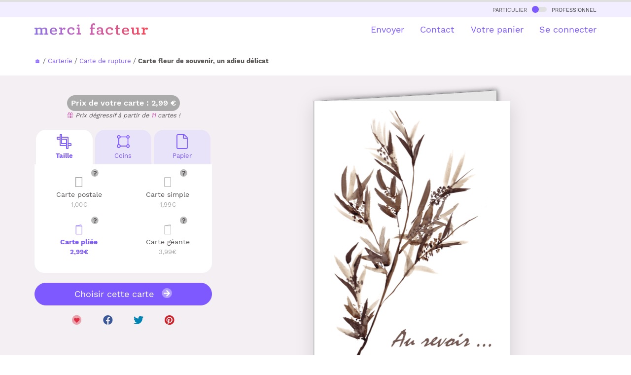

--- FILE ---
content_type: text/html
request_url: https://www.merci-facteur.com/cartes/r16-evenements-de-la-vie/c28-rupture/141-au-revoir/
body_size: 24908
content:
<!DOCTYPE html PUBLIC "-//W3C//DTD XHTML 1.0 Transitional//EN" "//www.w3.org/TR/xhtml1/DTD/xhtml1-transitional.dtd">
<html xmlns="//www.w3.org/1999/xhtml">
<head>
    <title>Fleur de souvenir, un adieu d&eacute;licat - Carte de rupture</title>
<meta name="Description" CONTENT="Avec Merci Facteur, envoyez en quelques secondes une Carte fleur de souvenir, un adieu d&eacute;licat ou bien une autre carte de rupture. 96% de clients satisfaits">
<meta http-equiv="Content-Type" content="text/html; charset=UTF-8">

<!-- Start of Facebook Meta Tags -->
<meta property="og:title" content="Merci Facteur : Fleur de souvenir, un adieu d&eacute;licat" />
<meta property="og:type" content="product" />
<meta property="og:url" content="https%3A%2F%2Fwww.merci-facteur.com%2Fcartes%2Fr16-evenements-de-la-vie%2Fc28-rupture%2F141-au-revoir%2F" />
<meta property="og:image" content="https://www.merci-facteur.com/cartes/r16-evenements-de-la-vie/c28-rupture/141-au-revoir/prevu-141-au-revoir_large.jpeg" />
<meta property="og:site_name" content="Merci-Facteur.com"/>
<meta property="og:description" content="Envoyez en quelques secondes par La Poste la carte &quot;Fleur de souvenir, un adieu d&eacute;licat&quot; avec Merci-facteur.com, ou bien une autre 141 parmi notre catalogue de plusieurs milliers de cartes illustrées." />

<meta name="robots" content="index,follow" />

<!-- End of Facebook Meta Tags -->


    
<link rel="canonical" href="https://www.merci-facteur.com/cartes/r16-evenements-de-la-vie/c28-rupture/141-au-revoir/">






<style>@font-face{font-family:'Work Sans';font-style:normal;font-weight:400;src:url(https://www.merci-facteur.com/v2017/bootstrap/QGYsz_wNahGAdqQ43Rh_c6Dpp_k.woff2) format('woff2');unicode-range:U+0102-0103,U+0110-0111,U+0128-0129,U+0168-0169,U+01A0-01A1,U+01AF-01B0,U+1EA0-1EF9,U+20AB;font-display:optional}@font-face{font-family:'Work Sans';font-style:normal;font-weight:400;src:url(https://www.merci-facteur.com/v2017/bootstrap/QGYsz_wNahGAdqQ43Rh_cqDpp_k.woff2) format('woff2');unicode-range:U+0100-024F,U+0259,U+1E00-1EFF,U+2020,U+20A0-20AB,U+20AD-20CF,U+2113,U+2C60-2C7F,U+A720-A7FF;font-display:optional}@font-face{font-family:'Work Sans';font-style:normal;font-weight:400;src:url(https://www.merci-facteur.com/v2017/bootstrap/QGYsz_wNahGAdqQ43Rh_fKDp.woff2) format('woff2');unicode-range:U+0000-00FF,U+0131,U+0152-0153,U+02BB-02BC,U+02C6,U+02DA,U+02DC,U+2000-206F,U+2074,U+20AC,U+2122,U+2191,U+2193,U+2212,U+2215,U+FEFF,U+FFFD;font-display:optional}@font-face{font-family:'Work Sans';font-style:normal;font-weight:500;src:url(https://www.merci-facteur.com/v2017/bootstrap/QGYsz_wNahGAdqQ43Rh_c6Dpp_k.woff2) format('woff2');unicode-range:U+0102-0103,U+0110-0111,U+0128-0129,U+0168-0169,U+01A0-01A1,U+01AF-01B0,U+1EA0-1EF9,U+20AB;font-display:optional}@font-face{font-family:'Work Sans';font-style:normal;font-weight:500;src:url(https://www.merci-facteur.com/v2017/bootstrap/QGYsz_wNahGAdqQ43Rh_cqDpp_k.woff2) format('woff2');unicode-range:U+0100-024F,U+0259,U+1E00-1EFF,U+2020,U+20A0-20AB,U+20AD-20CF,U+2113,U+2C60-2C7F,U+A720-A7FF;font-display:optional}@font-face{font-family:'Work Sans';font-style:normal;font-weight:500;src:url(https://www.merci-facteur.com/v2017/bootstrap/QGYsz_wNahGAdqQ43Rh_fKDp.woff2) format('woff2');unicode-range:U+0000-00FF,U+0131,U+0152-0153,U+02BB-02BC,U+02C6,U+02DA,U+02DC,U+2000-206F,U+2074,U+20AC,U+2122,U+2191,U+2193,U+2212,U+2215,U+FEFF,U+FFFD;font-display:optional}@font-face{font-family:'Work Sans';font-style:normal;font-weight:600;src:url(https://www.merci-facteur.com/v2017/bootstrap/QGYsz_wNahGAdqQ43Rh_c6Dpp_k.woff2) format('woff2');unicode-range:U+0102-0103,U+0110-0111,U+0128-0129,U+0168-0169,U+01A0-01A1,U+01AF-01B0,U+1EA0-1EF9,U+20AB;font-display:optional}@font-face{font-family:'Work Sans';font-style:normal;font-weight:600;src:url(https://www.merci-facteur.com/v2017/bootstrap/QGYsz_wNahGAdqQ43Rh_cqDpp_k.woff2) format('woff2');unicode-range:U+0100-024F,U+0259,U+1E00-1EFF,U+2020,U+20A0-20AB,U+20AD-20CF,U+2113,U+2C60-2C7F,U+A720-A7FF;font-display:optional}@font-face{font-family:'Work Sans';font-style:normal;font-weight:600;src:url(https://www.merci-facteur.com/v2017/bootstrap/QGYsz_wNahGAdqQ43Rh_fKDp.woff2) format('woff2');unicode-range:U+0000-00FF,U+0131,U+0152-0153,U+02BB-02BC,U+02C6,U+02DA,U+02DC,U+2000-206F,U+2074,U+20AC,U+2122,U+2191,U+2193,U+2212,U+2215,U+FEFF,U+FFFD;font-display:optional}@font-face{font-family:'Work Sans';font-style:normal;font-weight:700;src:url(https://www.merci-facteur.com/v2017/bootstrap/QGYsz_wNahGAdqQ43Rh_c6Dpp_k.woff2) format('woff2');unicode-range:U+0102-0103,U+0110-0111,U+0128-0129,U+0168-0169,U+01A0-01A1,U+01AF-01B0,U+1EA0-1EF9,U+20AB;font-display:optional}@font-face{font-family:'Work Sans';font-style:normal;font-weight:700;src:url(https://www.merci-facteur.com/v2017/bootstrap/QGYsz_wNahGAdqQ43Rh_cqDpp_k.woff2) format('woff2');unicode-range:U+0100-024F,U+0259,U+1E00-1EFF,U+2020,U+20A0-20AB,U+20AD-20CF,U+2113,U+2C60-2C7F,U+A720-A7FF;font-display:optional}@font-face{font-family:'Work Sans';font-style:normal;font-weight:700;src:url(https://www.merci-facteur.com/v2017/bootstrap/QGYsz_wNahGAdqQ43Rh_fKDp.woff2) format('woff2');unicode-range:U+0000-00FF,U+0131,U+0152-0153,U+02BB-02BC,U+02C6,U+02DA,U+02DC,U+2000-206F,U+2074,U+20AC,U+2122,U+2191,U+2193,U+2212,U+2215,U+FEFF,U+FFFD;font-display:optional}hr,img{border:0}body,mark{color:#000}body,figure{margin:0}.btn-group>.btn-group,.btn-toolbar .btn,.btn-toolbar .btn-group,.btn-toolbar .input-group,.col-xs-1,.col-xs-10,.col-xs-11,.col-xs-12,.col-xs-2,.col-xs-3,.col-xs-4,.col-xs-5,.col-xs-6,.col-xs-7,.col-xs-8,.col-xs-9,.dropdown-menu{float:left}
html{font-family:sans-serif;-ms-text-size-adjust:100%;-webkit-text-size-adjust:100%}article,aside,details,figcaption,figure,footer,header,hgroup,main,menu,nav,section,summary{display:block}a{background-color:transparent}a:active,a:hover{outline:0}b,optgroup,strong{font-weight:700}h1{margin:.67em 0}img{vertical-align:middle}.img-thumbnail,body{background-color:#fff}.popover,body{font-family:'Work Sans',sans-serif}*,:after,:before{-webkit-box-sizing:border-box;-moz-box-sizing:border-box;box-sizing:border-box}html{font-size:10px;-webkit-tap-highlight-color:transparent}body{font-size:15px;line-height:1.42857143}a{color:#7d59ff;text-decoration:none}a:focus,a:hover{color:#3d88c9;text-decoration:underline}.h1,.h2,.h3,.h4,.h5,.h6,h1,h2,h3,h4,h5,h6{font-family:inherit;font-weight:500;line-height:1.4;color:inherit}.h1,.h2,.h3,h1,h2,h3{margin-top:20px;margin-bottom:10px}.h4,.h5,.h6,h4,h5,h6{margin-top:10px;margin-bottom:10px}.h1,h1{font-size:36px}.h4,h4{font-size:18px}.small,small{font-size:85%}.text-left{text-align:left}.text-right{text-align:right}.text-center{text-align:center}dl,ol,ul{margin-top:0}ol,ul{margin-bottom:10px}@media (min-width:768px){.container{width:750px}}.container,.container-fluid{margin-right:auto;margin-left:auto}.container,.container-fluid{padding-left:15px;padding-right:15px}@media (min-width:992px){.container{width:970px}}@media (min-width:1200px){.container{width:1170px}}.row{margin-left:-15px;margin-right:-15px}.col-lg-1,.col-lg-10,.col-lg-11,.col-lg-12,.col-lg-2,.col-lg-3,.col-lg-4,.col-lg-5,.col-lg-6,.col-lg-7,.col-lg-8,.col-lg-9,.col-md-1,.col-md-10,.col-md-11,.col-md-12,.col-md-2,.col-md-3,.col-md-4,.col-md-5,.col-md-6,.col-md-7,.col-md-8,.col-md-9,.col-sm-1,.col-sm-10,.col-sm-11,.col-sm-12,.col-sm-2,.col-sm-3,.col-sm-4,.col-sm-5,.col-sm-6,.col-sm-7,.col-sm-8,.col-sm-9,.col-xs-1,.col-xs-10,.col-xs-11,.col-xs-12,.col-xs-2,.col-xs-3,.col-xs-4,.col-xs-5,.col-xs-6,.col-xs-7,.col-xs-8,.col-xs-9{position:relative;min-height:1px;padding-left:15px;padding-right:15px}.col-xs-12{width:100%}.col-xs-11{width:91.66666667%}.col-xs-10{width:83.33333333%}.col-xs-9{width:75%}.col-xs-8{width:66.66666667%}.col-xs-7{width:58.33333333%}.col-xs-6{width:50%}.col-xs-5{width:41.66666667%}.col-xs-4{width:33.33333333%}.col-xs-3{width:25%}.col-xs-2{width:16.66666667%}.col-xs-1{width:8.33333333%}.col-xs-pull-12{right:100%}.col-xs-pull-11{right:91.66666667%}.col-xs-pull-10{right:83.33333333%}.col-xs-pull-9{right:75%}.col-xs-pull-8{right:66.66666667%}.col-xs-pull-7{right:58.33333333%}.col-xs-pull-6{right:50%}.col-xs-pull-5{right:41.66666667%}
.col-xs-pull-4{right:33.33333333%}.col-xs-pull-3{right:25%}.col-xs-pull-2{right:16.66666667%}.col-xs-pull-1{right:8.33333333%}.col-xs-pull-0{right:auto}.col-xs-push-12{left:100%}.col-xs-push-11{left:91.66666667%}.col-xs-push-10{left:83.33333333%}.col-xs-push-9{left:75%}.col-xs-push-8{left:66.66666667%}.col-xs-push-7{left:58.33333333%}.col-xs-push-6{left:50%}.col-xs-push-5{left:41.66666667%}.col-xs-push-4{left:33.33333333%}.col-xs-push-3{left:25%}.col-xs-push-2{left:16.66666667%}.col-xs-push-1{left:8.33333333%}.col-xs-push-0{left:auto}.col-xs-offset-12{margin-left:100%}.col-xs-offset-11{margin-left:91.66666667%}.col-xs-offset-10{margin-left:83.33333333%}.col-xs-offset-9{margin-left:75%}.col-xs-offset-8{margin-left:66.66666667%}.col-xs-offset-7{margin-left:58.33333333%}.col-xs-offset-6{margin-left:50%}.col-xs-offset-5{margin-left:41.66666667%}.col-xs-offset-4{margin-left:33.33333333%}.col-xs-offset-3{margin-left:25%}.col-xs-offset-2{margin-left:16.66666667%}.col-xs-offset-1{margin-left:8.33333333%}.col-xs-offset-0{margin-left:0}@media (min-width:768px){.col-sm-1,.col-sm-10,.col-sm-11,.col-sm-12,.col-sm-2,.col-sm-3,.col-sm-4,.col-sm-5,.col-sm-6,.col-sm-7,.col-sm-8,.col-sm-9{float:left}.col-sm-12{width:100%}.col-sm-11{width:91.66666667%}.col-sm-10{width:83.33333333%}.col-sm-9{width:75%}.col-sm-8{width:66.66666667%}.col-sm-7{width:58.33333333%}.col-sm-6{width:50%}.col-sm-5{width:41.66666667%}.col-sm-4{width:33.33333333%}.col-sm-3{width:25%}.col-sm-2{width:16.66666667%}.col-sm-1{width:8.33333333%}.col-sm-pull-12{right:100%}.col-sm-pull-11{right:91.66666667%}.col-sm-pull-10{right:83.33333333%}.col-sm-pull-9{right:75%}.col-sm-pull-8{right:66.66666667%}.col-sm-pull-7{right:58.33333333%}.col-sm-pull-6{right:50%}.col-sm-pull-5{right:41.66666667%}.col-sm-pull-4{right:33.33333333%}.col-sm-pull-3{right:25%}.col-sm-pull-2{right:16.66666667%}.col-sm-pull-1{right:8.33333333%}.col-sm-pull-0{right:auto}.col-sm-push-12{left:100%}.col-sm-push-11{left:91.66666667%}.col-sm-push-10{left:83.33333333%}.col-sm-push-9{left:75%}.col-sm-push-8{left:66.66666667%}.col-sm-push-7{left:58.33333333%}.col-sm-push-6{left:50%}.col-sm-push-5{left:41.66666667%}.col-sm-push-4{left:33.33333333%}.col-sm-push-3{left:25%}.col-sm-push-2{left:16.66666667%}.col-sm-push-1{left:8.33333333%}.col-sm-push-0{left:auto}.col-sm-offset-12{margin-left:100%}.col-sm-offset-11{margin-left:91.66666667%}.col-sm-offset-10{margin-left:83.33333333%}.col-sm-offset-9{margin-left:75%}.col-sm-offset-8{margin-left:66.66666667%}.col-sm-offset-7{margin-left:58.33333333%}.col-sm-offset-6{margin-left:50%}.col-sm-offset-5{margin-left:41.66666667%}.col-sm-offset-4{margin-left:33.33333333%}.col-sm-offset-3{margin-left:25%}.col-sm-offset-2{margin-left:16.66666667%}.col-sm-offset-1{margin-left:8.33333333%}.col-sm-offset-0{margin-left:0}}@media (min-width:992px){.col-md-1,.col-md-10,.col-md-11,.col-md-12,.col-md-2,.col-md-3,.col-md-4,.col-md-5,.col-md-6,.col-md-7,.col-md-8,.col-md-9{float:left}.col-md-12{width:100%}.col-md-11{width:91.66666667%}
.font-chapeau, .font-ss-titre, h2, .h2 {font-size: 24px;}ol{padding-left:20px}.label-souscat-static
.col-md-10{width:83.33333333%}.col-md-9{width:75%}.col-md-8{width:66.66666667%}.col-md-7{width:58.33333333%}.col-md-6{width:50%}.col-md-5{width:41.66666667%}.col-md-4{width:33.33333333%}.col-md-3{width:25%}.col-md-2{width:16.66666667%}.col-md-1{width:8.33333333%}.col-md-pull-12{right:100%}.col-md-pull-11{right:91.66666667%}.col-md-pull-10{right:83.33333333%}.col-md-pull-9{right:75%}.col-md-pull-8{right:66.66666667%}.col-md-pull-7{right:58.33333333%}.col-md-pull-6{right:50%}.col-md-pull-5{right:41.66666667%}.col-md-pull-4{right:33.33333333%}.col-md-pull-3{right:25%}.col-md-pull-2{right:16.66666667%}.col-md-pull-1{right:8.33333333%}.col-md-pull-0{right:auto}.col-md-push-12{left:100%}.col-md-push-11{left:91.66666667%}.col-md-push-10{left:83.33333333%}.col-md-push-9{left:75%}.col-md-push-8{left:66.66666667%}.col-md-push-7{left:58.33333333%}.col-md-push-6{left:50%}.col-md-push-5{left:41.66666667%}.col-md-push-4{left:33.33333333%}.col-md-push-3{left:25%}.col-md-push-2{left:16.66666667%}.col-md-push-1{left:8.33333333%}.col-md-push-0{left:auto}.col-md-offset-12{margin-left:100%}.col-md-offset-11{margin-left:91.66666667%}.col-md-offset-10{margin-left:83.33333333%}.col-md-offset-9{margin-left:75%}.col-md-offset-8{margin-left:66.66666667%}.col-md-offset-7{margin-left:58.33333333%}.col-md-offset-6{margin-left:50%}.col-md-offset-5{margin-left:41.66666667%}.col-md-offset-4{margin-left:33.33333333%}.col-md-offset-3{margin-left:25%}.col-md-offset-2{margin-left:16.66666667%}.col-md-offset-1{margin-left:8.33333333%}.col-md-offset-0{margin-left:0}}@media (min-width:1200px){.col-lg-1,.col-lg-10,.col-lg-11,.col-lg-12,.col-lg-2,.col-lg-3,.col-lg-4,.col-lg-5,.col-lg-6,.col-lg-7,.col-lg-8,.col-lg-9{float:left}.col-lg-12{width:100%}.col-lg-11{width:91.66666667%}.col-lg-10{width:83.33333333%}.col-lg-9{width:75%}.col-lg-8{width:66.66666667%}.col-lg-7{width:58.33333333%}.col-lg-6{width:50%}.col-lg-5{width:41.66666667%}.col-lg-4{width:33.33333333%}.col-lg-3{width:25%}.col-lg-2{width:16.66666667%}.col-lg-1{width:8.33333333%}.col-lg-pull-12{right:100%}.col-lg-pull-11{right:91.66666667%}.col-lg-pull-10{right:83.33333333%}.col-lg-pull-9{right:75%}.col-lg-pull-8{right:66.66666667%}.col-lg-pull-7{right:58.33333333%}.col-lg-pull-6{right:50%}.col-lg-pull-5{right:41.66666667%}.col-lg-pull-4{right:33.33333333%}.col-lg-pull-3{right:25%}.col-lg-pull-2{right:16.66666667%}.col-lg-pull-1{right:8.33333333%}.col-lg-pull-0{right:auto}.col-lg-push-12{left:100%}.col-lg-push-11{left:91.66666667%}.col-lg-push-10{left:83.33333333%}.col-lg-push-9{left:75%}.col-lg-push-8{left:66.66666667%}.col-lg-push-7{left:58.33333333%}.col-lg-push-6{left:50%}.col-lg-push-5{left:41.66666667%}.col-lg-push-4{left:33.33333333%}.col-lg-push-3{left:25%}.col-lg-push-2{left:16.66666667%}.col-lg-push-1{left:8.33333333%}.col-lg-push-0{left:auto}.col-lg-offset-12{margin-left:100%}.col-lg-offset-11{margin-left:91.66666667%}.col-lg-offset-10{margin-left:83.33333333%}.col-lg-offset-9{margin-left:75%}.col-lg-offset-8{margin-left:66.66666667%}.col-lg-offset-7{margin-left:58.33333333%}.col-lg-offset-6{margin-left:50%}.col-lg-offset-5{margin-left:41.66666667%}.col-lg-offset-4{margin-left:33.33333333%}.col-lg-offset-3{margin-left:25%}.col-lg-offset-2{margin-left:16.66666667%}.col-lg-offset-1{margin-left:8.33333333%}.col-lg-offset-0{margin-left:0}}.collapsing,.dropdown,.dropup{position:relative}.btn{display:inline-block;margin-bottom:0;font-weight:400;text-align:center;vertical-align:middle;touch-action:manipulation;cursor:pointer;background-image:none;border:1px solid transparent;white-space:nowrap;padding:6px 12px;font-size:14px;line-height:1.42857143;border-radius:10px;-webkit-user-select:none;-moz-user-select:none;-ms-user-select:none;user-select:none}.btn-default,.btn-default.focus,.btn-default:focus{color:#000;background-color:#fff;border-color:#dadbde}.btn-primary,.btn-primary.focus,.btn-primary:focus{color:#fff;background-color:#7d59ff;border-color:#7d59ff}.btn-group-lg>.btn,.btn-lg{padding:10px 16px;font-size:18px;line-height:1.3333333;border-radius:10px}.fade{opacity:0;-webkit-transition:opacity .15s linear;-o-transition:opacity .15s linear;transition:opacity .15s linear}.embed-responsive,.modal,.modal-open,.progress{overflow:hidden}.navbar-fixed-bottom,.navbar-fixed-top{position:fixed;right:0;left:0;z-index:1030}.navbar-fixed-top{top:0;border-width:0 0 1px}@media (min-width:768px){.navbar-fixed-bottom,.navbar-fixed-top,.navbar-static-top{border-radius:0}}.modal,.modal-backdrop{right:0;bottom:0;left:0}.modal{display:none;position:fixed;top:0;z-index:1050;outline:0}.btn-group-vertical>.btn-group:after,.btn-group-vertical>.btn-group:before,.btn-toolbar:after,.btn-toolbar:before,.clearfix:after,.clearfix:before,.container-fluid:after,.container-fluid:before,.container:after,.container:before,.dl-horizontal dd:after,.dl-horizontal dd:before,.form-horizontal .form-group:after,.form-horizontal .form-group:before,.modal-footer:after,.modal-footer:before,.modal-header:after,.modal-header:before,.nav:after,.nav:before,.navbar-collapse:after,.navbar-collapse:before,.navbar-header:after,.navbar-header:before,.navbar:after,.navbar:before,.pager:after,.pager:before,.panel-body:after,.panel-body:before,.row:after,.row:before{content:" ";display:table}
.btn-group-vertical>.btn-group:after,.btn-toolbar:after,.clearfix:after,.container-fluid:after,.container:after,.dl-horizontal dd:after,.form-horizontal .form-group:after,.modal-footer:after,.modal-header:after,.nav:after,.navbar-collapse:after,.navbar-header:after,.navbar:after,.pager:after,.panel-body:after,.row:after{clear:both}.pull-left{float:left!important}.hidden,.visible-lg,.visible-lg-block,.visible-lg-inline,.visible-lg-inline-block,.visible-md,.visible-md-block,.visible-md-inline,.visible-md-inline-block,.visible-sm,.visible-sm-block,.visible-sm-inline,.visible-sm-inline-block,.visible-xs,.visible-xs-block,.visible-xs-inline,.visible-xs-inline-block{display:none!important}@media (max-width: 767px){.text-center-xs{text-align:center}#brd-crumbs{overflow-x: auto;white-space: nowrap;width: 100%;}ol{padding-left:0px}.font-ss-titre,h2,.h2{font-size: 20px;}.title_h1_index{font-size:23px!important;margin-bottom:20px;margin-top:0;}.inter-section-xs {margin-top: 10px;}.inter-section {margin-top: 50px;}.inter-section-l{margin-top:80px;padding-bottom:40px;}.padding-section-l{padding:90px 0;}.visible-xs{display:block!important}}@media (min-width:768px) and (max-width:991px){.hidden-sm{display:none!important}}h1,h2,h3,h4{margin-top:0;color:#3f3f40}body,h1,h2,h3,h4{color:#585454}body{padding-top:75px}h1{font-size:25px;font-weight:600}.btn{border-radius:20px}.btn.btn-lg{border-radius:30px}.main-color{font-weight: 500;color:#CB62B4}.valid-etape-prev i,.valid-etape-suivante i{font-size:21px}.valid-etape-suivante i{margin-left:10px}#navbar-general{border-top:4px solid #e0e0e0}#valid-etape-suivante-mobile{position:fixed;bottom:10px;left:75px;right:10px;z-index:1029}#valid-etape-prev-mobile{position:fixed;bottom:10px;left:10px;z-index:1029}.bg-color-grey-light{background-color:#F2EEFF}.bg-color-violet-light{background-color:#F3EFF3}.inter-section-xxs{margin-top:20px}.inter-section-xs{margin-top:70px}.inter-section{margin-top:90px}.inter-section-l{margin-top:100px;padding-bottom:60px}.shadow-2{box-shadow:0 4px 36px rgb(0 0 0 / 13%);}.card-h-natural-format,.card-s-natural-format,.card-v-natural-format,.cart-h-verso-natural-format,.cart-s-verso-natural-format,.cart-v-verso-natural-format,.editor-text-card-geante,.editor-text-card-normale,.editor-text-card-postale{margin-right:auto;margin-left:auto;overflow:hidden}[class*=col-]:not(.no-margin-top){margin-top:20px}.card-v-natural-format,.card-v-verso-natural-format{position:relative;width:290px;height:394px;background-color:#fff;left:0;right:0}.card-v-natural-format>img{width:290px;height:394px;position:absolute;right:0;left:0;top:0}.wishlist{color:#dd2e44;cursor:pointer;font-size:20px}.zone-choix-coin,.zone-choix-couleur,.zone-choix-format,.zone-choix-papier{z-index:2}@media (min-width:768px){.sm-minus-margin-top-50{margin-top:-50px!important}.card-h-natural-format,.card-h-verso-natural-format,.card-s-natural-format,.card-s-verso-natural-format,.card-v-natural-format,.card-v-verso-natural-format{margin-left:auto;margin-right:auto;background-color:#fff;overflow:hidden}.card-v-natural-format,.card-v-verso-natural-format{position:relative;width:399px;height:561px;left:0;right:0}.card-v-natural-format>img{width:399px;height:auto;left:0;top:0;right:0;position:absolute}}@media (max-width:991px){h1{font-size:20px}}.price-zone{border-radius:32px;background-color:#aaa;display:inline-block;padding:5px 8px;font-weight:600;color:#fff;font-size:16px}#top-particulier-pro{background-color:#f6f6f6;font-variant:small-caps;padding:5px}#top-particulier-pro>div>a{color:#3f3f40}#top-particulier-pro>div>a>div{position:relative;display:inline-block;background-color:#e0e0e0;border-radius:10px;width:30px;height:10px;margin-left:5px;margin-right:5px}#top-particulier-pro>div>a>div>div{position:absolute;background-color:#7d59ff;width:14px;height:14px;border-radius:14px;top:-2px}#navbar-general{background-color:#fff}#navbar-general .row{margin-top:12px}#navbar-general .container{position:relative}.cd-morph-dropdown{height:50px;background-color:#fff}.cd-morph-dropdown li,.cd-morph-dropdown ul{list-style-type:none;padding-left:0}.cd-morph-dropdown::before{content:'mobile';display:none}.dropdown-list #header-produits img{width:50px;height:auto}.cd-morph-dropdown .nav-trigger{position:absolute;right:0;height:50px;width:50px;overflow:hidden;text-indent:100%;white-space:nowrap;color:transparent;z-index:10}.cd-morph-dropdown .nav-trigger span,.cd-morph-dropdown .nav-trigger span::after,.cd-morph-dropdown .nav-trigger span::before{position:absolute;background-color:#1a1a1a;height:3px;width:26px}.cd-morph-dropdown .nav-trigger span{left:50%;top:50%;bottom:auto;right:auto;-webkit-transform:translateX(-50%) translateY(-50%);-ms-transform:translateX(-50%) translateY(-50%);transform:translateX(-50%) translateY(-50%);-webkit-transition:background-color .3s;transition:background-color .3s}.cd-morph-dropdown .nav-trigger span::after,.cd-morph-dropdown .nav-trigger span::before{content:'';left:0;-webkit-transition:-webkit-transform .3s;transition:-webkit-transform .3s;transition:transform .3s;transition:transform .3s,-webkit-transform .3s}.cd-morph-dropdown .nav-trigger span::before{-webkit-transform:translateY(-9px);-ms-transform:translateY(-9px);transform:translateY(-9px)}.cd-morph-dropdown .nav-trigger span::after{-webkit-transform:translateY(9px);-ms-transform:translateY(9px);transform:translateY(9px)}.cd-morph-dropdown .main-nav{display:none}.cd-morph-dropdown .morph-dropdown-wrapper{display:none;top:50px;position:absolute;left:0;width:100%;padding:1.2em 5%;box-shadow:inset 0 1px 0 #e6e6e6;background-color:#f6f6f6}.cd-morph-dropdown .dropdown-list>ul>li{margin-bottom:20px}.font-weight-bold,.title_h1_index{font-weight:700;}.title_h1_index{font-size:30px;margin-bottom:23px;margin-top:40px;}
@media (max-width:991px){.cd-morph-dropdown .morph-dropdown-wrapper{z-index:1030;overflow-y:auto;overflow-x:hidden;max-height:calc(100vh - 50px)}}@media only screen and (min-width:1000px){.dropdown-list #header-produits img{width:50px;height:auto}.cd-morph-dropdown{left:0;top:0;width:100%;padding:0;text-align:center;background-color:transparent}.cd-morph-dropdown::before{content:'desktop'}.cd-morph-dropdown .nav-trigger{display:none}.cd-morph-dropdown .main-nav{display:inline-block}.cd-morph-dropdown .main-nav>ul>li{display:inline-block;float:left}.cd-morph-dropdown .main-nav>ul>li>a{display:block;padding:0 0 0 1.8em;font-size:1.8rem;-webkit-font-smoothing:antialiased;-moz-osx-font-smoothing:grayscale;-webkit-transition:opacity .2s;transition:opacity .2s}.cd-morph-dropdown .morph-dropdown-wrapper{display:block;top:58px;width:auto;padding:0;box-shadow:none;background-color:transparent;-webkit-transform:translateZ(0);transform:translateZ(0);will-change:transform;-webkit-transform:translateY(20px);-ms-transform:translateY(20px);transform:translateY(20px);-webkit-transition:-webkit-transform .3s;transition:-webkit-transform .3s;transition:transform .3s;transition:transform .3s,-webkit-transform .3s}.cd-morph-dropdown .dropdown-list{position:absolute;top:-12px;left:-30px;visibility:hidden;-webkit-transform:translateZ(0);transform:translateZ(0);will-change:transform,width,height;-webkit-transition:visibility .3s;transition:visibility .3s;box-shadow:0 50px 100px rgba(50,50,93,.1),0 15px 35px rgba(50,50,93,.15),0 5px 15px rgba(0,0,0,.1)}.cd-morph-dropdown .dropdown-list::before{content:'';position:absolute;bottom:100%;left:50%;right:auto;-webkit-transform:translateX(-50%);-ms-transform:translateX(-50%);transform:translateX(-50%);height:0;width:0;border:14px solid transparent;border-bottom-color:#fafafa;opacity:0;-webkit-transition:opacity .3s;transition:opacity .3s}.cd-morph-dropdown .dropdown-list>ul{position:relative;z-index:1;height:100%;width:100%;overflow:hidden}.cd-morph-dropdown .dropdown{position:absolute;left:0;top:0;opacity:0;visibility:hidden;width:100%;-webkit-transition:opacity .3s,visibility .3s;transition:opacity .3s,visibility .3s}.cd-morph-dropdown .content{padding:0 20px;-webkit-transition:-webkit-transform .3s;transition:-webkit-transform .3s;transition:transform .3s;transition:transform .3s,-webkit-transform .3s;text-align:left}.cd-morph-dropdown .produits .content{width:600px}.cd-morph-dropdown .bg-layer{position:absolute;top:0;left:0;height:1px;width:1px;opacity:0;-webkit-transition:opacity .3s;transition:opacity .3s;-webkit-transform-origin:top left;-ms-transform-origin:top left;transform-origin:top left;-webkit-transform:translateZ(0);transform:translateZ(0);will-change:transform;-webkit-backface-visibility:hidden;backface-visibility:hidden}}.btn-choice-perso-carte{width:50%;box-sizing:border-box;float:left;position:relative}.carte-options-mobile-view .btn-choice-perso-carte{width:25%;text-align: center;}.btn-choice-perso-carte>div{margin:3px;position:relative;border-radius:10px;padding:50px 5px 5px 5px ;line-height:16px;font-size:14px;height:90px}.btn-choice-perso-carte>div.is-selected-format{color:#7D59FF!important;font-weight:bold}.btn-choice-perso-carte .detail-top-left{position:absolute;top:3px;left:5px;width:auto}.btn-choice-perso-carte .detail-top-left img{width:40px;height:40px}.btn-choice-perso-carte .info-plus-carte-format{position:absolute;top:10px;right: calc( 50% - 40px);width:auto;cursor:pointer}.title-choice-perso-carte{margin:0}.container-choice-perso-carte small{display:block;margin-top:5px;color:#aaa;font-size:13px}.container-choice-perso-carte>div:before{content:" ";display:table}.container-choice-perso-carte>div:after{clear:both;content:" ";display:table}.zone-choix-papier{margin-top:10px}@media (max-width:1200px){.btn-choice-perso-carte>div{height:90px}}.review-container{padding:20px;margin:10px;overflow-x:hidden;overflow-y:auto;height:200px;border-radius:20px;background-color:#e8e3f9}.review-container b{color:#7d59ff}.hover-choice-format{padding:5px;cursor:pointer}.hover-choice-format:not(.is-selected-format):hover{background-color:#fafafa;border-radius:5px}.price-total-carte{margin-left:auto;margin-right:auto}.btn-default{border-color:#7d59ff;color:#7d59ff}.font-mini-chapeau {font-size: 18px;}ul,li{list-style-type:none;list-style:none;padding:initial;}.encart-produit-mf{margin-top: 70px;position:absolute;left:0;right:0;background-color:#f5e0f0;border-radius:20px}.encart-produit-mf>.img-encart{position:relative;background-color:rgba(255,255,255,0.5);border-top-left-radius: 20px;border-top-right-radius: 20px;}.encart-produit-mf .titre-encars{font-weight:bold;color:#cb62b4;font-size: 25px;}.encart-produit-mf .text-encart{padding:0px 10px 10px}.infos-card{padding-top:20px}.hover-choice-format img{display:none}
.card-to-flip .card-v-natural-format,.card-to-flip .card-v-verso-natural-format{position:absolute;}
.is-selected-format img[data-state="active"]{display:block}
.hover-choice-format:not(.is-selected-format) img:not([data-state="active"]){display:block}
.massive-btn{background-color:#e8e3f9;color:#7d59ff;border-radius:20px;padding:50px 20px 50px 20px;min-height:150px}.massive-btn:hover{background-color:#7d59ff;color:#e8e3f9}.box-mf-violet-light{
    background-color:#e8e3f9;
} 
.box-mf-orange-light{
    background-color:#fff2f2;
}
.box-mf-rose-light{
    background-color:#f5e0f0;
}
.box-mf{padding:10px;border-radius:20px;}.btn-load-more:before { content: '';position: absolute; width: 55px;height: 21px;bottom: 0;left: -55px;background: rgb(255, 255, 255);background: linear-gradient(90deg, rgba(255, 255, 255, 0) 0%, rgba(255, 255, 255, 1) 100%);
}.container-load-more {
    height: 27px;
    overflow: hidden;
    position: relative;
}.container-load-more.open {
    height: auto;
}.btn-load-more {
    position: absolute;
    bottom: 3px;
    right: 0;
    background: white;
    
}
.bg-color-grey-light .btn-load-more {background-color:#F2EEFF}
.bg-color-grey-light .btn-load-more:before {background:#F2EEFF;background: linear-gradient(90deg, rgba(250, 250, 250, 0) 0%, rgba(242,238,255, 1) 100%);}
.btn-load-more, .btn-load-less{font-weight: 600;
    font-size: 14px;cursor:pointer}
    .is_ia_label{
  color: #000;
  position: absolute;
  background-color: rgba(216,205,255,0.5);
  border-radius: 10px 10px 0 0;
  padding: 2px 5px;
  top: -19px;
  right: 5px;
  font-size: 11px;
}
    .infos-card figcaption small{font-size: 75%;}
    </style>

<!-- Google Tag Manager -->
<script>(function(w,d,s,l,i){w[l]=w[l]||[];w[l].push({'gtm.start':
new Date().getTime(),event:'gtm.js'});var f=d.getElementsByTagName(s)[0],
j=d.createElement(s),dl=l!='dataLayer'?'&l='+l:'';j.async=true;j.src=
'https://www.googletagmanager.com/gtm.js?id='+i+dl;f.parentNode.insertBefore(j,f);
})(window,document,'script','dataLayer','GTM-58BB5FM');</script>
<!-- End Google Tag Manager -->
<link rel="preload" href="https://www.merci-facteur.com/v2017/bootstrap/css/bootstrap.min.css?v0.1" as="style" onload="this.onload=null;this.rel='stylesheet'">
<noscript><link rel="stylesheet" href="https://www.merci-facteur.com/v2017/bootstrap/css/bootstrap.min.css?v0.1"></noscript>
<!-- <link href="https://www.merci-facteur.com/v2017/bootstrap/css/bootstrap.min.css?v0.1" rel="stylesheet" type="text/css" /> -->

   
    
<link rel="preload" href="https://www.merci-facteur.com/v2017/bootstrap/override-bootstrap.min.css?v1.73" as="style" onload="this.onload=null;this.rel='stylesheet'">
<noscript><link rel="stylesheet" href="https://www.merci-facteur.com/v2017/bootstrap/override-bootstrap.min.css?v1.73"></noscript>
<!-- <link href="https://www.merci-facteur.com/v2017/bootstrap/override-bootstrap.min.css?v1.73" rel="stylesheet" type="text/css" /> -->

<meta name="viewport" content="width=device-width, initial-scale=1">



</head>

<BODY >
<!-- Google Tag Manager (noscript) -->
<noscript><iframe src="https://www.googletagmanager.com/ns.html?id=GTM-58BB5FM"
height="0" width="0" style="display:none;visibility:hidden"></iframe></noscript>
<!-- End Google Tag Manager (noscript) -->

<header>
<div class=" navbar-fixed-top " id="navbar-general">
   

    <div class="text-center" data-id-info="42" data-time-start="1758381832" data-time-limit="1767307156" id="top-bar-info-speciale" style="
    background-color: #c60000;
    color: #fff;
    overflow: hidden;
    display: none;
    height: 0px;
    opacity:0.4;
    padding-top:5px;
    margin-top:-5px;
"><div class="container"><i style="position:absolute;right:5px;top: 3px;cursor:pointer;" class="fad fa-times close-info-speciale"></i>
        <small><b>PROMO VOEUX 2026</b><span data-statut="isopened" class="hidden"> &nbsp; <i class="fas fa-sort-up" style="cursor:pointer;font-size:17px;"></i>&nbsp;&nbsp;</span><span data-statut="isclosed" class="hidden-xs"> -20% de réduction avec le code <b><u>VOEUX2026</u></b> &nbsp; <i class="fas fa-sort-down" style="cursor:pointer;font-size:17px;"></i></span><span data-statut="isclosed" class="hidden-sm hidden-md hidden-lg"> &nbsp; <i class="fas fa-sort-down" style="cursor:pointer;font-size:17px;"></i>&nbsp;&nbsp;</span><br><br>-20% de réduction avec le code <b><u>VOEUX2026</u></b> sur l'envoi de vos voeux 2026, jusqu'au 1er Janvier !</small><br>&nbsp;<br><a class="btn btn-default btn-xs" href="/cartes/r5-fetes-de-fin-d-annee/r6-cartes-de-voeux/">Envoyer des cartes</a><br>&nbsp;<br><div class="btn btn-default btn-xs close-info-speciale">Ne plus afficher</div><br>&nbsp;
                    
       </div> 
    </div>
      
       <div class="text-right text-center-xs" id="top-particulier-pro" ><div class="container">
                particulier <a href="/pro/"><div><div></div></div> professionnel</a>
                    
       </div> 
    </div>
         <div class="cd-morph-dropdown">
   <div class="container ">
       <a href="#0" class="nav-trigger">Open Nav<span aria-hidden="true"></span></a>
       
       <div class="row">
           <div class="col-xs-9 col-md-4 text-left no-margin-top">
               
               <a style="    white-space: nowrap;" href="/">
                    <img loading="lazy" alt="Envoyer un courrier" width="230" height="25" style="display:inline-block" src="https://dk2wbmtb9x9n8.cloudfront.net/assets/v2017/img/logo-top.svg">                </a>

                
           </div>
           <div class="visible-xs visible-sm col-xs-2 text-left no-margin-top"><a href="https://www.merci-facteur.com/contact.php"><i title="Contacter Merci Facteur" alt="Contacter Merci Facteur" class="fas fa-question-circle" style="
    font-size: 28px;
    color: #585454;
"></i></a></div>

<div class="visible-xs visible-sm col-xs-1 text-left no-margin-top"></div>
           
           
           <div class="col-md-8 text-right no-margin-top">
               
               <nav class="main-nav">
                   <ul>
       <li class="has-dropdown produits" data-content="header-produits">
                 <a href="#0">Envoyer</a>
              </li>

              <li class="links" data-content="support">
                 <a href="/contact.php">Contact</a>
              </li>
            <li class="links" data-content="pricing">
                 <a href="/membre-commande-recapitulatif.php"> Votre panier</a>
              </li>
                  

              
              
              
              <li class="button" data-content="connecter">
                 <a href="javascript:void(0)" class="btn-login-membre">Se connecter</a>
              </li>
                              </ul>
        </nav>
           </div>
       </div>
       
        
       
       
       
       
       
       
       
       
       
       
       
       <div class="morph-dropdown-wrapper">
       
       
       
      <div class="dropdown-list">
         <ul>
             
             
             <li id="connect" class="dropdown">
                    <div class='row'><div class='col-xs-4 text-center'>
                    <a href="/contact.php">Contact</a>
                        </div>
                        <div class='col-xs-4 text-center'>
                    <a href="/membre-commande-recapitulatif.php"><i class="fad fa-shopping-basket" aria-hidden="true"></i> Panier</a>
                    </div>
                        <div class='col-xs-4 text-center'>
                   <a href="javascript:void(0)"  class="btn-login-membre">Connexion</a>
                    </div>
                    </div>
                
                
            </li>
             
             <li id="header-produits" class="dropdown produits">
                <div class="content">
                    
                    
                    
                   
                        <div class="row">
                        <div class="hidden-xs col-sm-2 no-margin-top text-center">
                            <a href="/cartes/" style="font-size:45px">🎴</a>
                        </div>
                        <div class="col-xs-12 col-sm-10 no-margin-top">
                            <div class="row">
                            <div class="col-xs-12 no-margin-top">
                                <font class="visible-xs-inline" style="font-size:25px">🎴</font> <a href="/cartes/"><b>Envoyer une carte</b> <i class="fad fa-chevron-right" aria-hidden="true"></i></a><br>+9000 cartes à envoyer ou à acheter en quelques clics.</div>
                            
                                                            <div class="col-xs-6 col-sm-4">
                                    
                                    <small><a href="/cartes/r5-fetes-de-fin-d-annee/r6-cartes-de-voeux/">Voeux 2026</a></small>



                                    </div>
                                <div class="col-xs-6 col-sm-4">
                                <small><a href="/cartes/r5-fetes-de-fin-d-annee/r6-cartes-de-voeux/r41-carte-voeux-professionnelle/">Voeux Pro</a></small>
                                </div>
                                <div class="col-xs-6 col-sm-4">
                                    
                                    <small><a href="/cartes/r17-petites-attentions/r26-dire-bonjour/c7-bonjour/">Petit bonjour</a></small>
                                    
                                </div>
                                
                                
                             <div class="col-xs-6 col-sm-4">
                                 <small><a href="/cartes/r1-anniversaire/r2-souhaiter-un-anniversaire/"> Anniversaire</a></small>
                                       
                                </div>
                           <div class="col-xs-6 col-sm-4">
                              <small><a href="/cartes/r13-deces-et-condoleances/">Condoléances</a></small></div>
                                <div class="col-xs-6 col-sm-4">
                           <small><a href="/cartes/">+ Toutes la carterie</a></small></div>
                                                       </div>
                           
                        </div>
                            </div>
                    
                        <div class="row">
                        <div class="hidden-xs col-sm-2 no-margin-top text-center">
                            <a href="/membre-lettre.php" style="font-size:45px">📄</a>
                        </div>
                        <div class="col-xs-12 col-sm-10 no-margin-top">
                            <div class="row">
                            <div class="col-xs-12 no-margin-top">
                                <font class="visible-xs-inline" style="font-size:25px">📄</font> <a href="/membre-lettre.php"><b>Envoyer une lettre</b> <i class="fad fa-chevron-right" aria-hidden="true"></i></a><br>Vos lettres postées en envoi simple ou en recommandé.
                            </div>
                                                            <div class="col-xs-6 col-sm-4">
                                <small><a href="/lettres/modeles/resiliation/">Lettre résiliation</a></small></div>
                            <div class="col-xs-6 col-sm-4">
                                <small><a href="/lettres/modeles/logement/">Lettre logement</a></small></div>
                            <div class="col-xs-6 col-sm-4">
                                <small><a href="/lettres/modeles/assurances/">Lettre assurance</a></small>
                            </div>
                            <div class="col-xs-6 col-sm-4">
                                <small><a href="/lettres/modeles/compte-bancaire/">Lettre banque</a></small></div>
                            <div class="col-xs-6 col-sm-4">
                                <small><a href="/lettres/modeles/lettre-de-motivation/">Lettre motivation</a></small></div>
                            <div class="col-xs-6 col-sm-4">
                                <small><a href="/lettres/modeles/">+ Tous les modèles</a></small>
                            </div>
                                                            </div>
                        </div>
                        
                        </div>
                    
                        <div class="row">
                        <div class="hidden-xs col-sm-2 no-margin-top text-center">
                            <a href="/membre-photos.php" style="font-size:45px">📷</a>
                        </div>
                        <div class="col-xs-12 col-sm-10 no-margin-top">
                            <div class="row">
                            <div class="col-xs-12 no-margin-top">
                            <font class="visible-xs-inline" style="font-size:25px">📷</font> <a href="/membre-photos.php"><b>Envoyer des photos</b> <i class="fad fa-chevron-right" aria-hidden="true"></i></a><br>Accompagnez vos courriers de quelques photos.
                            </div>
                                </div>
                        </div>
                        </div>
                    
                                       
                            <div class="row"  style="background: #f6f6f6;margin: 0 -27px -20px -27px;padding: 20px 10px 20px 10px;">
                          <div class="hidden-xs col-sm-2 no-margin-top text-center" style="font-size:45px">
                            ✉️
                        </div>
                        <div class="col-xs-12 col-sm-10 no-margin-top"><font class="visible-xs-inline" style="font-size:25px">✉️</font> <b>Merci Facteur imprime et poste vos courriers le jour même.</b>
                            <div class="row">
                            
                    
                    <div class="col-xs-6 col-sm-6 no-margin-top">
                    <div class="inter-section-xxs"><small><a href="/lp/divers/ecriture-intelligente.php"><i class="fas fa-stars" aria-hidden="true"></i> Testez notre IA</a></small></div>
                    <div class="inter-section-xxs"><small><a href="/lp/carte/carte-postale.php">Créer carte postale en ligne</a></small></div>
                    <div class="inter-section-xxs"><small><a href="/lp/divers/envoi-courrier-en-ligne.php">écrire lettre en ligne</a></small></div>
                    </div>
                    <div class="col-xs-6 col-sm-6 no-margin-top">
                    <div class="inter-section-xxs"><small><a href="/lettres/lrar/lettre-recommandee.php">Lettre en recommandé</a></small></div>
                    <div class="inter-section-xxs"><small><a href="/lp/international/envoi-courrier-international.php">Envoi lettre à l'étranger</a></small></div>
                    <div class="inter-section-xxs"><small><a href="/lp/photo/envoi-photo.php">Envoie une photo</a></small></div>
                    </div>
                    
                                </div>
                    </div>
                        </div>
                </div>
            </li>
             
            
             
             
             </ul>

         <div class="bg-layer" aria-hidden="true"></div>
      </div> 
       
       
       
       
   </div> <!-- morph-dropdown-wrapper -->
   </div>
   
   
   
   
   
   
   
   

   
   </div>
</div>








<div class="modal fade" tabindex="-1" role="dialog" id="windowconnect">
  <div class="modal-dialog" role="document">
    <div class="modal-content">
      
      <div class="modal-body">
        <button type="button" class="close" data-dismiss="modal" aria-label="Close"><span aria-hidden="true">&times;</span></button>
          
        <div class="zone-connexion">   
        
        <form id="login_form_particulier" class="inter-section-xxs" >
      
      <div class="form-group login-email-zone">
      <label for="pseudo_membre">Indiquez-nous votre adresse e-mail pour retrouver votre compte.</label>
      <div class="input-group ">
      
      <input tabindex="1" name="pseudo_membre" placeholder="Adresse email" id="pseudo_membre" type="text" size="12" class="form-control"><span class="input-group-addon"><i class="fad fa-envelope" aria-hidden="true"></i></span>
       </div></div>
           
              
       <div class="form-group login-pass-zone" style="display:none">
      
          
          <div class="text-center title_h1_index font-weight-bold">Bienvenue !</div>
          <div class="text-center email-quote inter-section-xxs font-weight-bold"></div>
          <div class="inter-section-xxs">
      <label for="passe_membre">Votre mot de passe :</label>
         <div class="input-group"> 
      <input tabindex="1" name="passe_membre" id="passe_membre" placeholder="Mot de passe" type="password" size="12" class="form-control"><span class="input-group-addon"><i class="fad fa-lock" aria-hidden="true"></i></span></div></div></div>
              
              
              
              
      <div class="text-center inter-section-xxs">
          <a  tabindex="2" class="btn btn-primary btn-lg " id="login_form_valid_particulier" data-step="need-email">Suivant &nbsp;<i class="fad fa-arrow-circle-right" aria-hidden="true"></i></a>
          <div class="login-forgot-pass text-center inter-section-xxs" style="display:none;"><a href="/mot-passe-oubliee.php"><small>Mot de passe oublié ?</small></a></div>
    </div>
    </form>
          
          
          <div class="over-line-text"><span>OU</span></div>
          
              <div class="row login-extern-connect">
                  <div class="col-xs-12 col-sm-6 text-center">
          <div class="fb-login-button" scope="public_profile,email" onlogin="fbCheckLoginState();" data-size="large" data-button-type="continue_with" data-show-faces="false" data-auto-logout-link="false" data-use-continue-as="false"></div>
                  </div>
          
          
                  <div class="col-xs-12 col-sm-6 text-center">
                  <div class="g_id_signin"
     data-type="standard"
     data-shape="rectangular"
     data-theme="outline"
     data-text="continue_with"
     data-size="large"
     data-logo_alignment="left">
</div>
                  <div id="g_id_onload" data-client_id="845969203512-tu5v729s5b9nnr65rud03u9a2hjjgd1t.apps.googleusercontent.com" data-callback="ggCheckLoginState"></div>
                    </div>
           
          
          
          
          </div>&nbsp;
   </div>
   <div class="zone-inscription" style="display:none;">
       <b>Inscrivez-vous à Merci Facteur !</b>
        <div style="" class="row inscr-extern-connect inter-section-xxs">
            
            <div class="col-xs-12 col-sm-6 text-center">
<div class="fb-login-button" scope="public_profile,email" onlogin="fbCheckLoginState();" data-size="large" data-button-type="continue_with" data-show-faces="false" data-auto-logout-link="false" data-use-continue-as="false"></div>
          <div class="fb-login-button" style="display:none;" scope="public_profile,email" onlogin="fbCheckLoginState();" data-size="small" data-button-type="continue_with" data-show-faces="false" data-auto-logout-link="false" data-use-continue-as="false"></div>
          </div>
          
          
          
            <div class="col-xs-12 col-sm-6 text-center">
            <div class="g_id_signin gg-login-button"
     data-type="standard"
     data-shape="rectangular"
     data-theme="outline"
     data-text="continue_with"
     data-size="large"
     data-logo_alignment="left">
</div>
<div style="display:none;" class="g_id_signin gg-login-button"
     data-type="standard"
     data-shape="rectangular"
     data-theme="outline"
     data-text="continue_with"
     data-size="small"
     data-logo_alignment="left">
</div>

                
              </div>
           
          
          
        </div>
        
        <div class="over-line-text"><span>OU</span></div>
        
        <a class="inscription-email" data-toggle="collapse" href="#collapseInscriptionEmail" aria-expanded="false" aria-controls="collapseInscriptionEmail"><div class="row"  style="cursor: pointer;margin-left:auto;margin-right:auto;width:265px;background-color:#4498E0;color:#fff;border-radius:5px;padding-top:10px;padding-bottom:10px;"><div class="col-xs-2 no-margin-top"><i class="fad fa-envelope" aria-hidden="true"></i></div><div class="col-xs-10 text-center no-margin-top">Inscription e-mail</div></div></a>
        <div class="collapse inter-section-xs" id="collapseInscriptionEmail">
	<form id="register-membre-particulier">
            
            
	<div class="form-group ">
  <label class="control-label" for="email">Votre adresse email :</label>
  <input type="text" name="email" value="" size="20" class='form-control'><small>Restera confidentielle.</small></div>
	<div class="form-group ">
  <label class="control-label" for="pass1">Choisissez un mot de passe :</label><input type="password" name="pass1" value="" size="15" class='form-control'><small>Entre 6 et 50 caractères.</small></div>
	<div class="form-group ">
  <label class="control-label" for="pass2">Confirmez votre mot de passe :</label><input type="password" name="pass2" value="" size="15" class='form-control'><small>Indiquez à nouveau le mot de passe choisi.</small></div>

  
  <div class="form-group">
  <div>
    <label><input type="checkbox" name="fetes_evenements" value="oui"> Recevoir les emails de Merci Facteur (rappel des fêtes, promotions, nouveautés, etc.)</label></div></div>
  
	<div class="form-group">
  <div>
    <label><input type="checkbox" name="coche_conditions_generales" value="oui"> J'ai lu, et j'accepte les <a href="javascript:void(0)" class="open-modal-cgu">conditions générales d'utilisation</a></label></div></div>
	
        
            <div class="form-group text-center"><div class='valid-inscription btn btn-primary btn-lg'>S'inscrire à Merci-Facteur</div></div>
                        </form></div>
       
       
    </div>   
    
      </div>
      <div class="modal-footer">
          <div class="zone-inscription" style="display:none;"><div class="login-register-question"><b>Déjà inscrit ? </b><span style="cursor:pointer" href="javascript:void(0)" class="btn-login-membre main-color">Connectez-vous !</span></div></div>
          <div class="zone-connexion">
          <div class="login-back text-left" style="display:none;"><span style="cursor:pointer" class="main-color" data-step=""><i class="fad fa-chevron-left" aria-hidden="true"></i> Retour</span></div>
          
          <div class="login-register-question"><b>Pas encore inscrit ? </b><span style="cursor:pointer" class="btn-register-membre main-color">Inscrivez-vous gratuitement !</span></div>
          </div>
      </div>
    </div>
  </div>
</div>

<div class="modal fade" tabindex="-1" role="dialog" id="next-step-no-content">
<div class="modal-dialog" role="document">
<div class="modal-content">
<div class="modal-header">
<button type="button" class="close" data-dismiss="modal" aria-label="Close"><span aria-hidden="true">&times;</span></button>
<div class="font-chapeau">Nouveau courrier</div>
</div>
<div class="modal-body">
<p>Que souhaitez-vous insérer dans votre nouveau courrier ?</p>

<div class="row">
    <div class="col-xs-12 col-sm-4 col-md-4 col-lg-4"><a href="/membre-lettre.php"><div class="text-center"><img loading="lazy" alt="Envoyer une lettre" src="https://dk2wbmtb9x9n8.cloudfront.net/assets/v2017/img/choix-lettre.png" style="width:65px;height:auto;max-width:100%;margin-top:10px"><b class="font-ss-titre">Une lettre</b></div></a></div>
    <div class="col-xs-12 col-sm-4 col-md-4 col-lg-4"><a href="/cartes/"><div class="text-center"><img loading="lazy" alt="Envoyer une carte" src="https://dk2wbmtb9x9n8.cloudfront.net/assets/v2017/img/choix-carte.webp" style="width:65px;height:auto;max-width:100%;margin-top:10px"><b class="font-ss-titre">Une carte</b></div></a></div>
    <div class="col-xs-12 col-sm-4 col-md-4 col-lg-4"><a href="/membre-photos.php"><div class="text-center"><img loading="lazy" alt="Envoyer une photo" src="https://dk2wbmtb9x9n8.cloudfront.net/assets/v2017/img/choix-photo.png" style="width:65px;height:auto;max-width:100%;"><b class="font-ss-titre">Une photo</b></div></a></div>
</div>

</div>
    
      <div class="modal-footer">
<button type="button" class="btn btn-default" data-dismiss="modal">Annuler</button>
      </div>
</div>
</div>
</div>
</header>
<main>
<script>goToPrevStep={type:"link",valeur:"/membre-voeux-categorie_funel.php?selectType=card&selectId=28"};</script><script>goToNextStep={type:"function",valeur:"validFormatCarte"};</script>    
    
    <div class="container">
        <div class="row">
            <div class="col-lg-12 col-md-12 col-sm-12 col-xs-12">
                
                    
                    
                        
  
    
    
    <div class="row" id="title-top-fixed"><div class="col-xs-12">

            
            
            
            
            <nav><small id="navigation"><div id="brd-crumbs"><div class="horizontal-list bcrumbs"><font class="condition"><span ><a href="//www.merci-facteur.com" title="Merci-Facteur" rel="v:url" property="v:title">🏠</a></span> / <span ><a href="//www.merci-facteur.com/cartes/" title="Cartes illustrées" rel="v:url" property="v:title">Carterie</a></span> / <span ><a href="https://www.merci-facteur.com/cartes/r16-evenements-de-la-vie/c28-rupture/" title="Carte de rupture" rel="v:url" property="v:title">Carte de rupture</a></span> / <strong>Carte fleur de souvenir, un adieu d&eacute;licat</strong></font></div></div></small></nav>
            
            
            
            
                    
                    
                    
                    
                    
                    
                    
                    
                </div>
            </div>
                        
                        
                        
            </div></div>                      
       </div>                 




    <article>

    
    
     <section>                       
<div class="container-fluid bg-color-violet-light inter-section-xxs">            
          <div class="container preview-carte-complete" style="max-height:781px">              
              
    <div class="inter-section-xxs"></div>   







      
              








<div class='row' style='max-height:781px'><div class="col-xs-12 col-sm-12 col-md-4" style="text-align: center;"><a id="top-from-categries" class="visible-xs"></a>                 
              



              <div align="center">
                    <div class='price-zone price-total-carte'>Prix de votre carte : <span>2,99</span> &euro;</div> 
                    <br><small><i><i class="fad fa-gift main-color"></i> Prix dégressif à partir de <b class="main-color">11</b> cartes !</i></small>
                  </div>   
<div class="inter-section-xxs"></div>
<div style="position:relative" class="hidden-xs hidden-sm">

<div style="margin-bottom: 20px;height:70px;display: inline-block;" class="box-mf box-mf-violet-light btn-perso-carte active selection-perso-carte carte-options-desktop-view" data-select="format" data-nb-elt="3"><div style="width:30px;height:30px;margin-top: 0px;margin-left:auto;margin-right:auto"><i style="height:30px" class="fal fa-crop-alt"></i></div><div class="small">Taille</div></div>

<div style="margin-bottom: 20px;height:70px;display: inline-block;" class="box-mf box-mf-violet-light btn-perso-carte selection-perso-carte carte-options-desktop-view" data-select="coin" data-nb-elt="3"><div style="width:30px;height:30px;margin-left:auto;margin-top: 0px;margin-right:auto"><i style="height:30px" class="fal fa-draw-square"></i></div><div class="small">Coins</div></div>

<div style="margin-bottom: 20px;height:70px;display: inline-block;" class="box-mf box-mf-violet-light btn-perso-carte selection-perso-carte carte-options-desktop-view" data-select="papier" data-nb-elt="3"><div style="width:30px;height:30px;margin-left:auto;margin-top: 0px;margin-right:auto"><i style="height:30px" class="fal fa-file"></i></div><div class="small">Papier</div></div>





<div style="height:220px" class="container-choice-perso-carte timeline_card content-selected-carte carte-options-desktop-view"  data-part="format"><div class="zone-choix-format" data-orient="v" data-perso="n"><div class="btn-choice-perso-carte" data-format="c-po"><div class="hover-choice-format" data-format="c-po"><div class="detail-top-center"><img alt="Format carte postale" loading="lazy" src="/v2017/img/prevu-choice-perso-carte-c-po-v.svg" data-state="no-active" style="height:20px"><img data-state="active" alt="Format carte postale" loading="lazy" src="/v2017/img/prevu-choice-perso-carte-c-po-v_active.svg" style="height:20px"></div>Carte postale<small>1,00&euro;</small></div><i class="fad fa-question-circle info-plus-carte-format" data-type="format" data-choice="c-po"></i></div><div class="btn-choice-perso-carte " data-format="c"><div class="hover-choice-format" data-format="c"><div class="detail-top-center"><img alt="format carte simple" loading="lazy" src="/v2017/img/prevu-choice-perso-carte-c-v.svg" data-state="no-active" style="height:20px"><img data-state="active" alt="format carte simple" loading="lazy" src="/v2017/img/prevu-choice-perso-carte-c-v_active.svg" style="height:20px"></div>Carte simple<small>1,99&euro;</small></div><i class="fad fa-question-circle info-plus-carte-format" data-type="format" data-choice="c"></i></div><div class="btn-choice-perso-carte" data-format="c-pl"><div class="hover-choice-format" data-format="c-pl"><div class="detail-top-center"><img alt="format carte pliée" loading="lazy" src="/v2017/img/prevu-choice-perso-carte-c-pl-v.svg" data-state="no-active" style="height:20px"><img data-state="active" alt="format carte pliée" loading="lazy" src="/v2017/img/prevu-choice-perso-carte-c-pl-v_active.svg" style="height:20px"></div>Carte pliée<small>2,99&euro;</small></div><i class="fad fa-question-circle info-plus-carte-format" data-type="format" data-choice="c-pl"></i></div><div class="btn-choice-perso-carte" data-format="g-pl"><div class="hover-choice-format" data-format="g-pl"><div class="detail-top-center"><img alt="format carte géante" loading="lazy" src="/v2017/img/prevu-choice-perso-carte-g-pl-v.svg" data-state="no-active" style="height:20px"><img data-state="active" alt="format carte géante" loading="lazy" src="/v2017/img/prevu-choice-perso-carte-g-pl-v_active.svg" style="height:20px"></div>Carte géante<small>3,99&euro;</small></div><i class="fad fa-question-circle info-plus-carte-format" data-type="format" data-choice="g-pl"></i></div></div></div>
<div class="container-choice-perso-carte timeline_card content-selected-carte carte-options-desktop-view" style="display:none;" data-part="coin"><div class="zone-choix-coin" data-orient="v" data-perso="n"><div class="btn-choice-perso-carte"><div class=" hover-choice-format is-selected-format" data-coin="c"><div class="detail-top-center"><img alt="carte coins carrés" loading="lazy" src="/v2017/img/prevu-choice-perso-carte-coin-carre.svg" data-state="no-active" style="height:28px"><img data-state="active" alt="carte coins carrés" loading="lazy" src="/v2017/img/prevu-choice-perso-carte-coin-carre_active.svg" style="height:28px"></div>Coins carrés<small>gratuit</small></div><i class="fad fa-question-circle info-plus-carte-format" data-type="coin" data-choice="c"></i></div><div class="btn-choice-perso-carte "><div class="hover-choice-format" data-coin="a"><div class="detail-top-center"><img alt="carte coins ronds" loading="lazy" src="/v2017/img/prevu-choice-perso-carte-coin-arrondi.svg" data-state="no-active" style="height:28px"><img data-state="active" alt="carte coins ronds" loading="lazy" src="/v2017/img/prevu-choice-perso-carte-coin-arrondi_active.svg" style="height:28px"></div>Coins ronds<small>+0,17&euro;</small></div><i class="fad fa-question-circle info-plus-carte-format" data-type="coin" data-choice="a"></i></div></div></div>
<div class="container-choice-perso-carte timeline_card content-selected-carte carte-options-desktop-view" style="display:none;" data-part="papier"><div class="zone-choix-papier" data-orient="v" data-perso="n"><div class="btn-choice-perso-carte"><div class=" hover-choice-format is-selected-format" data-papier="l"><div class="detail-top-center"><img alt="papier satiné" loading="lazy" src="/v2017/img/prevu-choice-perso-carte-papier-satine.png" style="display: block;height:40px;width:40px;"></div>Papier satiné<small>gratuit</small></div><i class="fad fa-question-circle info-plus-carte-format" data-type="papier" data-choice="l"></i></div><div class="btn-choice-perso-carte "><div class=" hover-choice-format" data-papier="i"><div class="detail-top-center"><img alt="papier nacré" loading="lazy" src="/v2017/img/prevu-choice-perso-carte-papier-irise.png" style="display: block;height:40px;width:40px;"></div>Papier nacré<small>+0,27&euro;</small></div><i class="fad fa-question-circle info-plus-carte-format" data-type="papier" data-choice="i"></i></div><div class="btn-choice-perso-carte"><div class=" hover-choice-format" data-papier="r"><div class="detail-top-center"><img alt="papier création" loading="lazy" src="/v2017/img/prevu-choice-perso-carte-papier-creation.png" style="display: block;height:40px;width:40px;"></div>Papier création<small>+0,27&euro;</small></div><i class="fad fa-question-circle info-plus-carte-format" data-type="papier" data-choice="r"></i></div></div></div>
<div style="margin-top:220px;margin-bottom:20px;" align="center">
                   
<!-- <div class="valid-etape-prev btn btn-default btn-lg hidden-xs"><i class="fad fa-arrow-circle-left" aria-hidden="true"></i></div> -->
                <div id="valid-etape-prev-mobile" class="valid-etape-prev btn btn-default btn-lg visible-xs visible-sm"><i class="fad fa-arrow-circle-left" aria-hidden="true"></i></div>
                
                                
                
                    <div style="display:block" class="valid-etape-suivante btn btn-primary btn-lg hidden-xs" data-id-carte="141">Choisir cette carte <i class="fad fa-arrow-circle-right" aria-hidden="true"></i></div>
                
                    <div id="valid-etape-suivante-mobile" class="valid-etape-suivante btn btn-primary btn-lg visible-xs visible-sm" data-id-carte="141">Choisir cette carte <i class="fad fa-arrow-circle-right" aria-hidden="true"></i></div><div class="background-button-nav-mobile visible-xs visible-sm"></div>
                
                
                

</div>

<div class="row hidden-xs share-bar-viewedcard" style="margin:auto;max-width:250px;font-size: 20px;">
                    
                    
                    <div class="col-xs-3 text-center no-margin-top">
                        <i class="fad fa-heart-circle wishlist no-postedCard" data-orient="v" data-action="add" data-id-card="141"></i>
                    </div>
                    
                        <div class="col-xs-3 text-center no-margin-top">
                            <a href="javascript:void(0)" style="color:#3B5998" onclick="window.open('https://www.facebook.com/sharer/sharer.php?u=https%3A%2F%2Fwww.merci-facteur.com%2Fcartes%2Fr16-evenements-de-la-vie%2Fc28-rupture%2F141-au-revoir%2F', 'facebook_share', 'height=320, width=640, toolbar=no, menubar=no, scrollbars=no, resizable=no, location=no, directories=no, status=no');"><i class="fab fa-facebook" aria-hidden="true"></i></a>
                        </div>
                        <div class="col-xs-3 text-center no-margin-top">
                            <a href="javascript:void(0)"  style="color:#0084B4;" onclick="window.open('https://twitter.com/share?text=Envoyer+des+cartes+de+rupture&url=https%3A%2F%2Fwww.merci-facteur.com%2Fcartes%2Fr16-evenements-de-la-vie%2Fc28-rupture%2F141-au-revoir%2F&hashtags=carte,cartederupture%2Cevenementsdelavie', 'Twitter_share', 'height=320, width=640, toolbar=no, menubar=no, scrollbars=no, resizable=no, location=no, directories=no, status=no');"><i class="fab fa-twitter" aria-hidden="true"></i></a>
                        </div>
                        <div class="col-xs-3 text-center no-margin-top">
                            <a href="javascript:void(0)"  style="color:#cb2027;" onclick="window.open('https://pinterest.com/pin/create/button/?url=https%3A%2F%2Fwww.merci-facteur.com%2Fcartes%2Fr16-evenements-de-la-vie%2Fc28-rupture%2F141-au-revoir%2F&description=Carte+de+rupture&media=https://www.merci-facteur.com/voeux/141-au-revoir_maxi.gif', 'Pinterest_Share', 'height=320, width=640, toolbar=no, menubar=no, scrollbars=no, resizable=no, location=no, directories=no, status=no');"><i class="fab fa-pinterest" aria-hidden="true"></i></a>
                        </div>
                    
                 </div>

</div></div><div class="col-xs-12 col-sm-12 col-md-8 no-margin-top"><div><div class="prevu-carte-complete" style="max-width:100%;margin-left:auto;margin-right:auto;position:relative;">

<div class="hidden-xs" style="width:100%; height:761px;position:relative">
    <div style="top:0;bottom:0;left:0;right:0;position:absolute">
        <figure class="card-v-natural-format prevu-card-scalable shadow-2" style="top:32px;left:169px;position:absolute;">
            <img alt="Carte Fleur de souvenir, un adieu d&eacute;licat Carte de rupture" src="https://dk2wbmtb9x9n8.cloudfront.net/voeux/1/141/141-Au%20revoir_maxi.gif" srcset="https://dk2wbmtb9x9n8.cloudfront.net/voeux/1/141/141-Au%20revoir_maxi.gif 399w,https://dk2wbmtb9x9n8.cloudfront.net/voeux/1/141/141-Au%20revoir_medium.gif 290w" sizes="(max-width: 767px) 290px,(min-width: 768px) 399px" />
            <div class="pli-shadow-on-carte"></div></figure>
        <div class="prevu-card-mains" data-orient="v"  style="top:0;bottom:0;left:0;right:0;position:absolute;">
        
        </div>
    </div>
</div>


<div class="visu-card-mobile card-v-natural-format shadow-2 visible-xs" style="position: relative;width: 290px;"><img alt="Carte Fleur de souvenir, un adieu d&eacute;licat Carte de rupture" src="https://dk2wbmtb9x9n8.cloudfront.net/voeux/1/141/141-Au%20revoir_medium.gif" srcset="https://dk2wbmtb9x9n8.cloudfront.net/voeux/1/141/141-Au%20revoir_medium.gif 290w,https://dk2wbmtb9x9n8.cloudfront.net/voeux/1/141/141-Au%20revoir_maxi.gif 399w" sizes="(max-width: 767px) 290px,(min-width: 768px) 399px" /><div class="pli-shadow-on-carte"></div></div>
</div><div class="col-xs-12 col-sm-12 hidden-md hidden-lg panel-btn-mobile" style="position:fixed;left:0px;right:0px;width:auto;margin-left:-15px;margin-right:-15px;bottom:109px;z-index: 1028;background-color: rgba(255,255,255,.9);">



<div class="container-choice-perso-carte timeline_card content-selected-carte carte-options-mobile-view"  data-part="format"><div class="zone-choix-format" data-orient="v" data-perso="n"><div class="btn-choice-perso-carte" data-format="c-po"><div class="hover-choice-format" data-format="c-po"><div class="detail-top-center"><img alt="Format carte postale" loading="lazy" src="/v2017/img/prevu-choice-perso-carte-c-po-v.svg" data-state="no-active" style="height:20px"><img data-state="active" alt="Format carte postale" loading="lazy" src="/v2017/img/prevu-choice-perso-carte-c-po-v_active.svg" style="height:20px"></div>Carte postale<small>1,00&euro;</small></div><i class="fad fa-question-circle info-plus-carte-format" data-type="format" data-choice="c-po"></i></div><div class="btn-choice-perso-carte " data-format="c"><div class="hover-choice-format" data-format="c"><div class="detail-top-center"><img alt="format carte simple" loading="lazy" src="/v2017/img/prevu-choice-perso-carte-c-v.svg" data-state="no-active" style="height:20px"><img data-state="active" alt="format carte simple" loading="lazy" src="/v2017/img/prevu-choice-perso-carte-c-v_active.svg" style="height:20px"></div>Carte simple<small>1,99&euro;</small></div><i class="fad fa-question-circle info-plus-carte-format" data-type="format" data-choice="c"></i></div><div class="btn-choice-perso-carte" data-format="c-pl"><div class="hover-choice-format" data-format="c-pl"><div class="detail-top-center"><img alt="format carte pliée" loading="lazy" src="/v2017/img/prevu-choice-perso-carte-c-pl-v.svg" data-state="no-active" style="height:20px"><img data-state="active" alt="format carte pliée" loading="lazy" src="/v2017/img/prevu-choice-perso-carte-c-pl-v_active.svg" style="height:20px"></div>Carte pliée<small>2,99&euro;</small></div><i class="fad fa-question-circle info-plus-carte-format" data-type="format" data-choice="c-pl"></i></div><div class="btn-choice-perso-carte" data-format="g-pl"><div class="hover-choice-format" data-format="g-pl"><div class="detail-top-center"><img alt="format carte géante" loading="lazy" src="/v2017/img/prevu-choice-perso-carte-g-pl-v.svg" data-state="no-active" style="height:20px"><img data-state="active" alt="format carte géante" loading="lazy" src="/v2017/img/prevu-choice-perso-carte-g-pl-v_active.svg" style="height:20px"></div>Carte géante<small>3,99&euro;</small></div><i class="fad fa-question-circle info-plus-carte-format" data-type="format" data-choice="g-pl"></i></div></div></div>
<div class="container-choice-perso-carte timeline_card content-selected-carte carte-options-mobile-view" style="display:none;" data-part="coin"><div class="zone-choix-coin" data-orient="v" data-perso="n"><div class="btn-choice-perso-carte"><div class=" hover-choice-format is-selected-format" data-coin="c"><div class="detail-top-center"><img alt="carte coins carrés" loading="lazy" src="/v2017/img/prevu-choice-perso-carte-coin-carre.svg" data-state="no-active" style="height:28px"><img data-state="active" alt="carte coins carrés" loading="lazy" src="/v2017/img/prevu-choice-perso-carte-coin-carre_active.svg" style="height:28px"></div>Coins carrés<small>gratuit</small></div><i class="fad fa-question-circle info-plus-carte-format" data-type="coin" data-choice="c"></i></div><div class="btn-choice-perso-carte "><div class="hover-choice-format" data-coin="a"><div class="detail-top-center"><img alt="carte coins ronds" loading="lazy" src="/v2017/img/prevu-choice-perso-carte-coin-arrondi.svg" data-state="no-active" style="height:28px"><img data-state="active" alt="carte coins ronds" loading="lazy" src="/v2017/img/prevu-choice-perso-carte-coin-arrondi_active.svg" style="height:28px"></div>Coins ronds<small>+0,17&euro;</small></div><i class="fad fa-question-circle info-plus-carte-format" data-type="coin" data-choice="a"></i></div></div></div>
<div class="container-choice-perso-carte timeline_card content-selected-carte carte-options-mobile-view" style="display:none;" data-part="papier"><div class="zone-choix-papier" data-orient="v" data-perso="n"><div class="btn-choice-perso-carte"><div class=" hover-choice-format is-selected-format" data-papier="l"><div class="detail-top-center"><img alt="papier satiné" loading="lazy" src="/v2017/img/prevu-choice-perso-carte-papier-satine.png" style="display: block;height:40px;width:40px;"></div>Papier satiné<small>gratuit</small></div><i class="fad fa-question-circle info-plus-carte-format" data-type="papier" data-choice="l"></i></div><div class="btn-choice-perso-carte "><div class=" hover-choice-format" data-papier="i"><div class="detail-top-center"><img alt="papier nacré" loading="lazy" src="/v2017/img/prevu-choice-perso-carte-papier-irise.png" style="display: block;height:40px;width:40px;"></div>Papier nacré<small>+0,27&euro;</small></div><i class="fad fa-question-circle info-plus-carte-format" data-type="papier" data-choice="i"></i></div><div class="btn-choice-perso-carte"><div class=" hover-choice-format" data-papier="r"><div class="detail-top-center"><img alt="papier création" loading="lazy" src="/v2017/img/prevu-choice-perso-carte-papier-creation.png" style="display: block;height:40px;width:40px;"></div>Papier création<small>+0,27&euro;</small></div><i class="fad fa-question-circle info-plus-carte-format" data-type="papier" data-choice="r"></i></div></div></div>



</div><div class="col-xs-12 col-sm-12 hidden-md hidden-lg panel-btn-mobile" style="position:fixed;left:0px;right:0px;bottom:61px;z-index: 1028;background-color: rgba(255,255,255,.9);">




<div style="height:48px;display: inline-block;" class="box-mf box-mf-violet-light btn-perso-carte active selection-perso-carte carte-options-mobile-view" data-select="format" data-nb-elt="3"><i class="fal fa-crop-alt" style="font-size: 15px;"></i><div class="small">Taille</div></div>

<div style="height:48px;display: inline-block;" class="box-mf box-mf-violet-light btn-perso-carte selection-perso-carte carte-options-mobile-view" data-select="coin" data-nb-elt="3"><i class="fal fa-draw-square" style="font-size: 15px;"></i><div class="small">Coins</div></div>

<div style="height:48px;display: inline-block;" class="box-mf box-mf-violet-light btn-perso-carte selection-perso-carte carte-options-mobile-view" data-select="papier" data-nb-elt="3"><i class="fal fa-file" style="font-size: 15px;"></i><div class="small">Papier</div></div>




</div>

</div>

</div>





<div class=" visible-xs visible-sm" style="margin-top:220px;margin-bottom:20px;" align="center">
                   
<!-- <div class="valid-etape-prev btn btn-default btn-lg hidden-xs"><i class="fad fa-arrow-circle-left" aria-hidden="true"></i></div> -->
                <div id="valid-etape-prev-mobile" class="valid-etape-prev btn btn-default btn-lg visible-xs visible-sm"><i class="fad fa-arrow-circle-left" aria-hidden="true"></i></div>
                
                                
                

                    <div id="valid-etape-suivante-mobile" class="valid-etape-suivante btn btn-primary btn-lg visible-xs visible-sm " data-id-carte="141">Choisir cette carte <i class="fad fa-arrow-circle-right" aria-hidden="true"></i></div><div class="background-button-nav-mobile visible-xs visible-sm"></div>
                
                
                

</div>

<div class="row visible-xs share-bar-viewedcard" style="margin:auto;max-width:250px;font-size: 20px;margin-bottom:70px">
                    
                    
                    <div class="col-xs-3 text-center">
                        <i class="fad fa-heart-circle wishlist no-postedCard" data-orient="v" data-action="add" data-id-card="141"></i>
                    </div>
                    
                        <div class="col-xs-3 text-center">
                            <a href="javascript:void(0)" style="color:#3B5998" onclick="window.open('https://www.facebook.com/sharer/sharer.php?u=https%3A%2F%2Fwww.merci-facteur.com%2Fcartes%2Fr16-evenements-de-la-vie%2Fc28-rupture%2F141-au-revoir%2F', 'facebook_share', 'height=320, width=640, toolbar=no, menubar=no, scrollbars=no, resizable=no, location=no, directories=no, status=no');"><i class="fab fa-facebook" aria-hidden="true"></i></a>
                        </div>
                        <div class="col-xs-3 text-center">
                            <a href="javascript:void(0)"  style="color:#0084B4;" onclick="window.open('https://twitter.com/share?text=Envoyer+des+cartes+de+rupture&url=https%3A%2F%2Fwww.merci-facteur.com%2Fcartes%2Fr16-evenements-de-la-vie%2Fc28-rupture%2F141-au-revoir%2F&hashtags=carte,cartederupture%2Cevenementsdelavie', 'Twitter_share', 'height=320, width=640, toolbar=no, menubar=no, scrollbars=no, resizable=no, location=no, directories=no, status=no');"><i class="fab fa-twitter" aria-hidden="true"></i></a>
                        </div>
                        <div class="col-xs-3 text-center">
                            <a href="javascript:void(0)"  style="color:#cb2027;" onclick="window.open('https://pinterest.com/pin/create/button/?url=https%3A%2F%2Fwww.merci-facteur.com%2Fcartes%2Fr16-evenements-de-la-vie%2Fc28-rupture%2F141-au-revoir%2F&description=Carte+de+rupture&media=https://www.merci-facteur.com/voeux/141-au-revoir_maxi.gif', 'Pinterest_Share', 'height=320, width=640, toolbar=no, menubar=no, scrollbars=no, resizable=no, location=no, directories=no, status=no');"><i class="fab fa-pinterest" aria-hidden="true"></i></a>
                        </div>
                    
                 </div>








































                        
                        
                        
                        
                        
                        
                        
                        
          </div></div>                
     </section>       





     <section id="additionnal-content">    












<aside id="plp-cartes-categorie" ><div class="container inter-section" ><div class="text-center title_h1_index ">Recommandation d'autres cartes  de rupture</div><div style="position:relative;"><div class="timeline_card touchScroll" style="max-width:100%;text-align:left;overflow-y:hidden;height: auto;"><div class="nav-touchscroll-categorie-carte" style="display: inline-flex;margin-left: 10px;margin-right: 10px;">
             
             <div class="nav-touchScroll" style="width: 35px;margin-top: 13px;margin-bottom: 2px;right:0px;font-size: 33px;padding-top: 21px;top: 40%;bottom: auto;height: 56px;" data-direction="right"><div style="width: 65px;padding-top: 11px;padding-left: 8px;right: -30px;text-align: left;"><i class="fas fa-chevron-right"></i></div></div>
             
             <div class="nav-touchScroll" style="width: 35px;margin-top: 13px;margin-bottom: 2px;left:0px;font-size: 33px;padding-top: 21px;top: 40%;bottom: auto;height: 56px;" data-direction="left"><div style="width: 65px;padding-top: 11px;padding-right: 8px;left: -30px;text-align: right;"><i class="fas fa-chevron-left"></i></div></div><figure class="card-page-list" style="min-width: 215px;display:inline-block;vertical-align:top">
                 
    <a href="/cartes/r16-evenements-de-la-vie/c28-rupture/145-je-t-ai-aime/">
    

    <div class="carte-on-context"><img alt="Carte de rupture : C&oelig;urs bris&eacute;s et souvenirs partag&eacute;s" loading="lazy" id="img-card-" class="carte-on-context product-image" width="343" height="343" src="https://dk2wbmtb9x9n8.cloudfront.net/prevu/cartes/r16-evenements-de-la-vie/c28-rupture/145-je-t-ai-aime/prevu-145-je-t-ai-aime_small.jpeg" sizes="(max-width: 576px) 115px,(max-width: 767px) 162px,(min-width: 768px) 343px" srcset="https://dk2wbmtb9x9n8.cloudfront.net/prevu/cartes/r16-evenements-de-la-vie/c28-rupture/145-je-t-ai-aime/prevu-145-je-t-ai-aime_xxsmall.jpeg 115w,https://dk2wbmtb9x9n8.cloudfront.net/prevu/cartes/r16-evenements-de-la-vie/c28-rupture/145-je-t-ai-aime/prevu-145-je-t-ai-aime_xsmall.jpeg 162w,https://dk2wbmtb9x9n8.cloudfront.net/prevu/cartes/r16-evenements-de-la-vie/c28-rupture/145-je-t-ai-aime/prevu-145-je-t-ai-aime_small.jpeg 343w"></div>


    </a>
    
    <div class="infos-card" align="center"><i class="fad fa-heart-circle wishlist" data-action="add" data-orient="v" data-id-card=""></i></div>
    
    
    </figure><figure class="card-page-list" style="min-width: 215px;display:inline-block;vertical-align:top">
                 
    <a href="/cartes/r16-evenements-de-la-vie/c28-rupture/1423-la-separation/">
    

    <div class="carte-on-context"><img alt="Carte de rupture : Souvenirs d'un amour &eacute;vanoui" loading="lazy" id="img-card-" class="carte-on-context product-image" width="343" height="343" src="https://dk2wbmtb9x9n8.cloudfront.net/prevu/cartes/r16-evenements-de-la-vie/c28-rupture/1423-la-separation/prevu-1423-la-separation_small.jpeg" sizes="(max-width: 576px) 115px,(max-width: 767px) 162px,(min-width: 768px) 343px" srcset="https://dk2wbmtb9x9n8.cloudfront.net/prevu/cartes/r16-evenements-de-la-vie/c28-rupture/1423-la-separation/prevu-1423-la-separation_xxsmall.jpeg 115w,https://dk2wbmtb9x9n8.cloudfront.net/prevu/cartes/r16-evenements-de-la-vie/c28-rupture/1423-la-separation/prevu-1423-la-separation_xsmall.jpeg 162w,https://dk2wbmtb9x9n8.cloudfront.net/prevu/cartes/r16-evenements-de-la-vie/c28-rupture/1423-la-separation/prevu-1423-la-separation_small.jpeg 343w"></div>


    </a>
    
    <div class="infos-card" align="center"><i class="fad fa-heart-circle wishlist" data-action="add" data-orient="v" data-id-card=""></i></div>
    
    
    </figure><figure class="card-page-list" style="min-width: 215px;display:inline-block;vertical-align:top">
                 
    <a href="/cartes/r16-evenements-de-la-vie/c28-rupture/6227-ca-la-brer-une-sa-paration/">
    

    <div class="carte-on-context"><img alt="Carte de rupture : Lib&eacute;r&eacute;e, un nouveau d&eacute;part heureux" loading="lazy" id="img-card-" class="carte-on-context product-image" width="343" height="343" src="https://dk2wbmtb9x9n8.cloudfront.net/prevu/cartes/r16-evenements-de-la-vie/c28-rupture/6227-ca-la-brer-une-sa-paration/prevu-6227-ca-la-brer-une-sa-paration_small.jpeg" sizes="(max-width: 576px) 115px,(max-width: 767px) 162px,(min-width: 768px) 343px" srcset="https://dk2wbmtb9x9n8.cloudfront.net/prevu/cartes/r16-evenements-de-la-vie/c28-rupture/6227-ca-la-brer-une-sa-paration/prevu-6227-ca-la-brer-une-sa-paration_xxsmall.jpeg 115w,https://dk2wbmtb9x9n8.cloudfront.net/prevu/cartes/r16-evenements-de-la-vie/c28-rupture/6227-ca-la-brer-une-sa-paration/prevu-6227-ca-la-brer-une-sa-paration_xsmall.jpeg 162w,https://dk2wbmtb9x9n8.cloudfront.net/prevu/cartes/r16-evenements-de-la-vie/c28-rupture/6227-ca-la-brer-une-sa-paration/prevu-6227-ca-la-brer-une-sa-paration_small.jpeg 343w"></div>


    </a>
    
    <div class="infos-card" align="center"><i class="fad fa-heart-circle wishlist" data-action="add" data-orient="v" data-id-card=""></i></div>
    
    
    </figure><figure class="card-page-list" style="min-width: 215px;display:inline-block;vertical-align:top">
                 
    <a href="/cartes/r16-evenements-de-la-vie/c28-rupture/90-aurevoir/">
    

    <div class="carte-on-context"><img alt="Carte de rupture : Un dernier regard avant le d&eacute;part" loading="lazy" id="img-card-" class="carte-on-context product-image" width="343" height="343" src="https://dk2wbmtb9x9n8.cloudfront.net/prevu/cartes/r16-evenements-de-la-vie/c28-rupture/90-aurevoir/prevu-90-aurevoir_small.jpeg" sizes="(max-width: 576px) 115px,(max-width: 767px) 162px,(min-width: 768px) 343px" srcset="https://dk2wbmtb9x9n8.cloudfront.net/prevu/cartes/r16-evenements-de-la-vie/c28-rupture/90-aurevoir/prevu-90-aurevoir_xxsmall.jpeg 115w,https://dk2wbmtb9x9n8.cloudfront.net/prevu/cartes/r16-evenements-de-la-vie/c28-rupture/90-aurevoir/prevu-90-aurevoir_xsmall.jpeg 162w,https://dk2wbmtb9x9n8.cloudfront.net/prevu/cartes/r16-evenements-de-la-vie/c28-rupture/90-aurevoir/prevu-90-aurevoir_small.jpeg 343w"></div>


    </a>
    
    <div class="infos-card" align="center"><i class="fad fa-heart-circle wishlist" data-action="add" data-orient="v" data-id-card=""></i></div>
    
    
    </figure><figure class="card-page-list" style="min-width: 215px;display:inline-block;vertical-align:top">
                 
    <a href="/cartes/r16-evenements-de-la-vie/c28-rupture/46-adieu-l-oiseau/">
    

    <div class="carte-on-context"><img alt="Carte de rupture : Au revoir, petit oiseau, vers de nouveaux cieux" loading="lazy" id="img-card-" class="carte-on-context product-image" width="343" height="343" src="https://dk2wbmtb9x9n8.cloudfront.net/prevu/cartes/r16-evenements-de-la-vie/c28-rupture/46-adieu-l-oiseau/prevu-46-adieu-l-oiseau_small.jpeg" sizes="(max-width: 576px) 115px,(max-width: 767px) 162px,(min-width: 768px) 343px" srcset="https://dk2wbmtb9x9n8.cloudfront.net/prevu/cartes/r16-evenements-de-la-vie/c28-rupture/46-adieu-l-oiseau/prevu-46-adieu-l-oiseau_xxsmall.jpeg 115w,https://dk2wbmtb9x9n8.cloudfront.net/prevu/cartes/r16-evenements-de-la-vie/c28-rupture/46-adieu-l-oiseau/prevu-46-adieu-l-oiseau_xsmall.jpeg 162w,https://dk2wbmtb9x9n8.cloudfront.net/prevu/cartes/r16-evenements-de-la-vie/c28-rupture/46-adieu-l-oiseau/prevu-46-adieu-l-oiseau_small.jpeg 343w"></div>


    </a>
    
    <div class="infos-card" align="center"><i class="fad fa-heart-circle wishlist" data-action="add" data-orient="v" data-id-card=""></i></div>
    
    
    </figure></div></div></div></div>
</aside>











     
         
     <aside id="infos-qualite"><div  class="container  inter-section-l">
<div class="row">
    <div class="col-xs-6 col-sm-6 col-md-3">
        <div class="box-mf bg-color-grey-light text-center">
        <img alt="Courrier posté aujourd'hui" src="/v2017/img/poste-aujourdhui.png" width="80" height="80" style="margin-top: -28px;    margin-bottom: 15px;"><br>
        <b style="color: #575454;">Posté aujourd'hui</b>
       <div>Jusqu'à 17h00 du lundi au vendredi.</div>
        </div>
    </div>
    <div class="col-xs-6 col-sm-6 col-md-3">
        <div class="box-mf bg-color-grey-light text-center">
        <img alt="carte imprimée en France" src="/v2017/img/fabrication-francaise.png" width="80" height="80" style="margin-top: -28px;    margin-bottom: 15px;"><br>
        <b style="color: #575454;">En France</b>
       <div>Nous imprimons près de Versailles.</div>
       </div>
    </div>
    <div class="col-xs-6 col-sm-6 col-md-3">
        <div class="box-mf bg-color-grey-light text-center">
        <img alt="Satisfait ou reposté" src="/v2017/img/satisfait-reimprime.png" width="80" height="80" style="margin-top: -28px;    margin-bottom: 15px;"><br>
        <b style="color: #575454;">Toujours satisfait</b>
       <div>Un soucis ? Second envoi gratuit.</div>
       </div>
    </div>
    <div class="col-xs-6 col-sm-6 col-md-3">
        <div class="box-mf bg-color-grey-light text-center">
        <img alt="Carte illustrée eco-responsable" src="/v2017/img/eco-responsable.png" width="80" height="80" style="margin-top: -28px;    margin-bottom: 15px;"><br>
        <b style="color: #575454;">Eco responsable</b>
       <div>Nous plantons des milliers d'arbres.</div>
       </div>
        </div>
</div></div>
</aside>
    <div id="centerpiece-content">
               <div  class="container  inter-section-l">         

                        
    <h1>Carte fleur de souvenir, un adieu d&eacute;licat</h1>      
 
    
   
 
    <div style="margin-top: 35px;position:relative;height:53px;overflow:hidden">
    <div class="timeline_card touchScroll" style="max-width:100%;text-align:left;height:73px;overflow-x:auto;">

    <div class="nav-touchscroll-presentation-carte" style="height: 40px;display: inline-flex;margin-left: 10px;margin-right: 10px;">
    
        <div class="nav-touchScroll" style="width: 35px;margin-top: 0px;margin-bottom: 0px;right:0px;font-size: 33px;padding-top: 21px;" data-direction="right"><div style="width: 65px;padding-top: 11px;padding-left: 8px;right: -30px;text-align: left;"><i class="fas fa-chevron-right"></i></div></div>
        
        <div class="nav-touchScroll" style="width: 35px;margin-top: 0px;margin-bottom: 0px;left:0px;font-size: 33px;padding-top: 21px;" data-direction="left"><div style="width: 65px;padding-top: 11px;padding-right: 8px;left: -30px;text-align: right;"><i class="fas fa-chevron-left"></i></div></div>
        
        <a class="change-tab-presentation active" data-target="presentation-description" href="javascript:void(0)">Description</a>

        <a class="change-tab-presentation" data-target="presentation-caracteristiques" href="javascript:void(0)">Caractéristiques</a>

        <a class="change-tab-presentation" data-target="presentation-tarifs" href="javascript:void(0)">Tarifs</a>

        <a class="change-tab-presentation" data-target="presentation-personnalisations" href="javascript:void(0)">Personnalisations</a>

        <a class="change-tab-presentation" data-target="presentation-date" href="javascript:void(0)">Date de la fête</a>

        <a class="change-tab-presentation" data-target="presentation-couleurs" href="javascript:void(0)">Couleurs</a>

        <a class="change-tab-presentation" data-target="presentation-declinaisons" href="javascript:void(0)">Déclinaisons</a>

        <a class="change-tab-presentation" data-target="presentation-enveloppe" href="javascript:void(0)">Enveloppe personnalisée</a>

        <a class="change-tab-presentation" data-target="presentation-modele-texte" href="javascript:void(0)">Modèle de texte</a>
    
    </div></div>
    </div>
    <div class="row tab-presentation" id="presentation-description">
    
        <div class="col-xs-12 col-sm-4 col-md-3 col-lg-3">
            
            <h2 class="font-ss-titre">Description</h2>
            
       </div> 
        <div class="col-xs-12 col-sm-8 col-md-7 col-lg-6">    
            
            <div>
            &Eacute;l&eacute;gante et d&eacute;licate, cette carte de rupture pr&eacute;sente une illustration de feuillage en nuances de brun. Les branches peintes &agrave; l&rsquo;aquarelle &eacute;voquent douceur et s&eacute;r&eacute;nit&eacute;, tandis que l&rsquo;inscription &laquo; Au revoir... &raquo; au bas de la carte offre un message &agrave; la fois simple et poignant. Sur un fond blanc, les teintes naturelles sont mises en valeur, cr&eacute;ant une atmosph&egrave;re apaisante qui convient parfaitement &agrave; l&rsquo;occasion.<br />
<br />
Amis, partenaires ou proches, cette carte s'adresse &agrave; toute personne cherchant &agrave; exprimer des sentiments de s&eacute;paration avec compassion. Que ce soit pour mettre fin &agrave; une relation amoureuse ou &agrave; une amiti&eacute;, son design sobre et &eacute;l&eacute;gant permet de transmettre des &eacute;motions tout en respectant la sensibilit&eacute; de l&rsquo;autre. Choisir cette carte, c&rsquo;est faire preuve de d&eacute;licatesse dans une p&eacute;riode d&eacute;licate.<br />
<br />
Quand le destinataire recevra cette carte, il ressentira sans doute une vague de m&eacute;lancolie, mais aussi une dose de r&eacute;confort. L&rsquo;approche douce et artistique de cette illustration peut l&rsquo;aider &agrave; accepter cette nouvelle &eacute;tape et &agrave; r&eacute;fl&eacute;chir &agrave; ce qu&rsquo;il a v&eacute;cu. La simplicit&eacute; du message laisse place &agrave; l&rsquo;&eacute;motion, permettant une r&eacute;action plus authentique.<br />
<br />
Temp&eacute;rer les s&eacute;parations peut &ecirc;tre difficile, mais envoyer cette carte via Merci Facteur facilitera cette d&eacute;marche. Gr&acirc;ce &agrave; notre service, vous pourrez personnaliser votre message et nous nous chargerons de l'exp&eacute;dition. Offrez une fa&ccedil;on sinc&egrave;re de dire au revoir avec cette magnifique carte de rupture.<br><br>            
            Cette                <a href="https://www.merci-facteur.com/cartes/r16-evenements-de-la-vie/c28-rupture/">Carte de rupture</a> est intitulée "Fleur de souvenir, un adieu d&eacute;licat" et porte la référence produit "CARD-141".
                            
                            
            <br><br>Illustration réalisée par Isabelle Laroussinie.            
            <br><br>La carte  de rupture "Fleur de souvenir, un adieu d&eacute;licat" est en stock ! Vous pouvez la personnaliser et l'envoyer dès maintenant à votre destinataire...            
            
            
                <br><br>Voici les thèmes abordés sur cette carte : nature, rupture, au revoir, feuille, sombre, aquarelle, carte, minimalisme, douceur, Émotion                
              
   
           
        
        </div>
            
           
                            
                           
        </div>
    
    </div>

    <div class="row tab-presentation" id="presentation-caracteristiques" style="display:none;">
        
            <div class="col-xs-12 col-sm-4 col-md-3 col-lg-3">
                
                <h2 class="font-ss-titre">Caractéristiques</h2>
                
        </div> 
            <div class="col-xs-12 col-sm-8 col-md-7 col-lg-6">    
                
            <table border="0" style="border-spacing: 5px;border-collapse: inherit;">
        <tbody><tr>
        <td style="border-bottom:2px solid #F2EEFF;padding-top:5px;padding-bottom:5px;" >Délai d'envoi:</td>
        <td style="border-bottom:2px solid #F2EEFF;padding-top:5px;padding-bottom:5px;">Le jour même.</td>
        </tr>
        <tr>
        <td style="border-bottom:2px solid #F2EEFF;padding-top:5px;padding-bottom:5px;" >Prix:</td>
        <td style="border-bottom:2px solid #F2EEFF;padding-top:5px;padding-bottom:5px;">Entre 1&euro; et 3,99&euro;.</td>
        </tr><tr>
        <td style="border-bottom:2px solid #F2EEFF;padding-top:5px;padding-bottom:5px;" >Disponibilité:</td>
        <td style="border-bottom:2px solid #F2EEFF;padding-top:5px;padding-bottom:5px;">En stock.</td>
        </tr>
        <tr>
        <td style="border-bottom:2px solid #F2EEFF;padding-top:5px;padding-bottom:5px;" >Minimum de commande:</td>
        <td style="border-bottom:2px solid #F2EEFF;padding-top:5px;padding-bottom:5px;">1 carte.</td>
        </tr>
        <tr>
        <td style="border-bottom:2px solid #F2EEFF;padding-top:5px;padding-bottom:5px;" >Baisse du prix:</td>
        <td style="border-bottom:2px solid #F2EEFF;padding-top:5px;padding-bottom:5px;">D&egrave;s 11 cartes command&eacute;es.</td>
        </tr>
        <tr>
        <td style="border-bottom:2px solid #F2EEFF;padding-top:5px;padding-bottom:5px;" >Envoi sous enveloppe:</td>
        <td style="border-bottom:2px solid #F2EEFF;padding-top:5px;padding-bottom:5px;">Oui.</td>
        </tr>
        <tr>
        <td style="border-bottom:2px solid #F2EEFF;padding-top:5px;padding-bottom:5px;" >Catégorie:</td>
        <td style="border-bottom:2px solid #F2EEFF;padding-top:5px;padding-bottom:5px;">Carte de rupture.</td>
        </tr>
        <tr>
        <td style="border-bottom:2px solid #F2EEFF;padding-top:5px;padding-bottom:5px;" >Type de papier:</td>
        <td style="border-bottom:2px solid #F2EEFF;padding-top:5px;padding-bottom:5px;">Satiné / Nacré / Création.</td>
        </tr>
        <tr>
        <td style="border-bottom:2px solid #F2EEFF;padding-top:5px;padding-bottom:5px;" >Grammage papier:</td>
        <td style="border-bottom:2px solid #F2EEFF;padding-top:5px;padding-bottom:5px;">De 250 à 350 Gr/m².</td>
        </tr>
        <tr>
        <td style="border-bottom:2px solid #F2EEFF;padding-top:5px;padding-bottom:5px;" >Coins:</td>
        <td style="border-bottom:2px solid #F2EEFF;padding-top:5px;padding-bottom:5px;">Carrés / Ronds.</td>
        </tr>
        <tr>
        <td style="border-bottom:2px solid #F2EEFF;padding-top:5px;padding-bottom:5px;" >Tailles:</td>
        <td style="border-bottom:2px solid #F2EEFF;padding-top:5px;padding-bottom:5px;">Carte postale / Non pliée / Pliée / Géante.</td>
        </tr>
        <tr>
        <td style="border-bottom:2px solid #F2EEFF;padding-top:5px;padding-bottom:5px;" >Orientation:</td>
        <td style="border-bottom:2px solid #F2EEFF;padding-top:5px;padding-bottom:5px;">Verticale        .</td>
        </tr>
        <tr>
        <td style="border-bottom:2px solid #F2EEFF;padding-top:5px;padding-bottom:5px;" >Illustrateur:</td>
        <td style="border-bottom:2px solid #F2EEFF;padding-top:5px;padding-bottom:5px;">Merci Facteur.</td>
        </tr>

    </tbody></table>
                
            
                                
                            
            </div>
        
        </div>


        <div class="row tab-presentation" id="presentation-tarifs" style="display:none;">
        
            <div class="col-xs-12 col-sm-4 col-md-3 col-lg-3">
                
                <h2 class="font-ss-titre">Détail des tarifs</h2>
                
        </div> 
            <div class="col-xs-12 col-sm-8 col-md-7 col-lg-6">    
            <b>(<em>tarifs dégressifs à partir de 11 cartes commandées</em>)</b>
            <table border="0" style="border-spacing: 5px;border-collapse: inherit;">
        <tbody>
            
                <tr>
        <td style="border-bottom:2px solid #F2EEFF;padding-top:5px;padding-bottom:5px;" >Format Carte Postale.</td>
        <td style="border-bottom:2px solid #F2EEFF;padding-top:5px;padding-bottom:5px;">1 &euro;</td>
        </tr>
            
    <tr>
        <td style="border-bottom:2px solid #F2EEFF;padding-top:5px;padding-bottom:5px;" >Format Carte Non Pliée.</td>
        <td style="border-bottom:2px solid #F2EEFF;padding-top:5px;padding-bottom:5px;">1.99 &euro;</td>
        </tr>
        <tr>
        <td style="border-bottom:2px solid #F2EEFF;padding-top:5px;padding-bottom:5px;" >Format Carte Pliée.</td>
        <td style="border-bottom:2px solid #F2EEFF;padding-top:5px;padding-bottom:5px;">2.99 &euro;</td>
        </tr>

                <tr>
        <td style="border-bottom:2px solid #F2EEFF;padding-top:5px;padding-bottom:5px;" >Format Carte Géante.</td>
        <td style="border-bottom:2px solid #F2EEFF;padding-top:5px;padding-bottom:5px;">3.99 &euro;</td>
        </tr>
            
    <tr>
        <td style="border-bottom:2px solid #F2EEFF;padding-top:5px;padding-bottom:5px;" >Papier satiné 350Gr/m².</td>
        <td style="border-bottom:2px solid #F2EEFF;padding-top:5px;padding-bottom:5px;">Inclus.</td>
        </tr>

        <tr>
        <td style="border-bottom:2px solid #F2EEFF;padding-top:5px;padding-bottom:5px;" >Papier nacré 300Gr/m².</td>
        <td style="border-bottom:2px solid #F2EEFF;padding-top:5px;padding-bottom:5px;">+ 0,27 &euro;</td>
        </tr>
        <tr>
        <td style="border-bottom:2px solid #F2EEFF;padding-top:5px;padding-bottom:5px;" >Papier création 250Gr/m².</td>
        <td style="border-bottom:2px solid #F2EEFF;padding-top:5px;padding-bottom:5px;">+ 0,27 &euro;</td>
        </tr>

        <tr>
        <td style="border-bottom:2px solid #F2EEFF;padding-top:5px;padding-bottom:5px;" >Coins carrés.</td>
        <td style="border-bottom:2px solid #F2EEFF;padding-top:5px;padding-bottom:5px;">Inclus.</td>
        </tr>

        <tr>
        <td style="border-bottom:2px solid #F2EEFF;padding-top:5px;padding-bottom:5px;" >Coins ronds.</td>
        <td style="border-bottom:2px solid #F2EEFF;padding-top:5px;padding-bottom:5px;">+ 0,17 &euro;</td>
        </tr>
        
        

    </tbody></table>
                
            
                                
                            
            </div>
        
        </div>
      

<style>.change-tab-presentation[data-target="presentation-personnalisations"]{display:none;}</style>
   <style>.change-tab-presentation[data-target="presentation-date"]{display:none;}</style>   
   
   <aside class=" tab-presentation" id="presentation-couleurs" style="display:none;">
<div class="row">

     <div class="col-xs-12 col-sm-4 col-md-3 col-lg-3">

         <h2 class="font-ss-titre">Les couleurs de cette carte</h2>

    </div> 
     <div class="col-xs-12 col-sm-8 col-md-7 col-lg-6">    

         <div>

             <i class="fas fa-square fa-3x" style="color:rgb(108,79,70)"></i> <i class="fas fa-square fa-3x" style="margin-left:-12px;color:rgb(113,83,73)"></i> <i class="fas fa-square fa-3x" style="margin-left:-12px;color:rgb(230,219,209)"></i> <i class="fas fa-square fa-3x" style="margin-left:-12px;color:rgb(171,150,135)"></i> <i class="fas fa-square fa-3x" style="margin-left:-12px;color:rgb(195,174,157)"></i> <i class="fas fa-square fa-3x" style="margin-left:-12px;color:rgb(47,29,28)"></i> <i class="fas fa-square fa-3x" style="margin-left:-12px;color:rgb(190,177,176)"></i> <i class="fas fa-square fa-3x" style="margin-left:-12px;color:rgb(71,35,36)"></i> <i class="fas fa-square fa-3x" style="margin-left:-12px;color:rgb(136,128,132)"></i> <i class="fas fa-square fa-3x" style="margin-left:-12px;color:rgb(212,188,156)"></i> 

         </div>




     </div>

 </div>
</aside>

<style>.change-tab-presentation[data-target="presentation-declinaisons"]{display:none;}</style><style>.change-tab-presentation[data-target="presentation-enveloppe"]{display:none;}</style>   <aside class=" tab-presentation" id="presentation-modele-texte" style="display:none;">
   <div class="row">
    
        <div class="col-xs-12 col-sm-4 col-md-3 col-lg-3">
            
            <h2 class="font-ss-titre">Exemple de modèle de texte</h2>
            
       </div> 
        <div class="col-xs-12 col-sm-8 col-md-7 col-lg-6">    
            
            <div class="text-left">
                <em>
                &Eacute;coute, je sais que ces moments sont difficiles. Prends le temps n&eacute;cessaire pour te recentrer et trouver ce qui te fait du bien. Nous avons partag&eacute; tant de souvenirs, et sache que je suis toujours l&agrave; pour toi si tu as besoin de parler.<br />  <br />  On sait que la vie continue, m&ecirc;me si c&rsquo;est compliqu&eacute;. Ouvrons un nouveau chapitre ensemble, avec espoir et courage. Je reste ici, &agrave; tes c&ocirc;t&eacute;s, pour avancer vers un avenir qui sera, je l&#39;esp&egrave;re, plus lumineux. Inutile de te cacher, je suis l&agrave;.                </em>
                <div class="inter-section-xxs"><a href="/cartes/r16-evenements-de-la-vie/modeles-textes/28-rupture/">Voir tous les modèles de texte cartes de rupture <i class="fad fa-chevron-right"></i></a></div>
                
            </div>
            
           
                            
                           
        </div>
    
    </div></aside>
      
   
   
   
   
   
   
   
   
   
   </div>
</div>
</div>
</div>

   
   
   
    
    
    <aside id="avis-carte"><div  class="container"><div class="row inter-section"><div class="col-xs-12 col-sm-4 col-md-3 col-lg-3">
            




            <h2 class="font-ss-titre">Avis sur cette carte</h2><i class="fas fa-star main-color fa-2x" aria-hidden="true" style="color:#FFC83D"></i><i class="fas fa-star main-color fa-2x" aria-hidden="true" style="color:#FFC83D"></i><i class="fas fa-star main-color fa-2x" aria-hidden="true" style="color:#FFC83D"></i><i class="fas fa-star main-color fa-2x" aria-hidden="true" style="color:#FFC83D"></i><i class="far fa-star main-color fa-2x" aria-hidden="true" style="color:#FFC83D"></i><div class="inter-section-xxs"><span class="item"><span class="fn">La carte Fleur de souvenir, un adieu d&eacute;licat</span></span> a reçu la note moyenne de <span class="rating"><strong><span class="average">4</span>/<span class="best">5</span></strong></span> sur <span class="votes">4</span> avis de nos clients adorés.</div></div>
        <div class="col-xs-12 col-sm-8 col-md-7 col-lg-6"><div class="inter-section-xxs" style="overflow-y: auto;max-height:500px"><div style="padding:20px;margin:10px;height:auto" class="review-container">⭐⭐⭐⭐<i class="far fa-star" style="color:#868686" aria-hidden="true"></i> Le 13/11/2020 : Tr&egrave;s bien pour la circonstance</div><div style="padding:20px;margin:10px;height:auto" class="review-container">⭐⭐⭐⭐<i class="far fa-star" style="color:#868686" aria-hidden="true"></i> Le 30/05/2016 : Sobre j'aime le noir et blanc</div><div style="padding:20px;margin:10px;height:auto" class="review-container">⭐⭐⭐⭐⭐ Le 22/06/2013 : Mon coeur &eacute;tant en mille morceau j'ai aim&eacute; la simplicit&eacute; de cette carte noir et blanc.</div></div></div></div>
        </div>
        </aside><aside id="faq-carte" >
<div class="container inter-section carte-faq faq-courrier">   
<h2 class="font-ss-titre">Vos questions sur cette carte</h3>
    <div class="row">
      <div class="col-xs-12">
                  <ul class="section-carte-faq-list">
                            <li >
                <h3 class="section-carte-faq-title">
                  📆 Puis-je choisir la date d'envoi de ma carte ?</h3>
                <div>
                  <p itemprop="text">Oui, après avoir ajouté votre carte dans votre panier (juste avant de valider votre commande) vous pourrez sélectionner la date à laquelle vous souhaitez que la carte soit postée.</p>
                </div>
              </li>
                            <li >
                <h3 class="section-carte-faq-title">
                  🔰 Cette carte est-elle pliée ?</h3>
                <div>
                  <p itemprop="text">Chaque carte sur Merci Facteur est disponible en version pliée et en version non pliée. Vous choisissez le type de carte que vous souhaitez envoyer pour faire plaisir à votre destinataire.</p>
                </div>
              </li>
                            <li >
                <h3 class="section-carte-faq-title">
                  ✉️ Quelle est la taille de l'enveloppe ?</h3>
                <div>
                  <p itemprop="text">La taille de l'enveloppe dépend du format de la carte sélectionnée. L'enveloppe sélectionnée sera toujours d'un format adapté à la carte (formats d'enveloppes C4, C5, C6 ou carré).</p>
                </div>
              </li>
                            <li >
                <h3 class="section-carte-faq-title">
                  📬 Comment savoir si ma carte est arrivée ?</h3>
                <div>
                  <p itemprop="text">Si vous le souhaitez, vous pouvez sélectionner l'option "Suivi". Avec cette option, nous vous préviendrons par email dès que votre carte sera arrivée (vous disposez aussi d'un suivi précis dans votre compte Merci Facteur).</p>
                </div>
              </li>
                       
              

              
              <li>
                <h3 class="section-carte-faq-title">
                  ❓ Vous avez d'autres questions ?</h3>
                <div>
                  <p>Contactez notre équipe du service client, vous aurez une réponse rapidement !
                      <a href="https://www.merci-facteur.com/contact.php"><div class="btn btn-default">Contacter le S.A.V.</div></a></p>
                </div>
              </li>        
                      </ul>
              </div>
       <div class="col-lg-1 visible-lg">&nbsp;</div>
    </div>

</div>
</aside>

</section>
</article>

		<!-- -------- -->
  
<br /><br /> <div align="center"><img src="https://dk2wbmtb9x9n8.cloudfront.net/assets/v2017/img/imprime-en-france-depuis-2004.png" alt="imprimé en france depuis 2004" style="width:250px;height:44;margin-top:30px;margin-bottom:30px"></div></main><footer class="bg-color-grey-light">

        
    <div class="container footer-complete">
 
        
        
        <nav>
        <div class="row">
            <div class="col-lg-6 col-md-6 col-sm-5 col-xs-12 text-center-xs">
            <div id="compte_a_rebours"><noscript></noscript></div>

            </div>
            <div class="col-lg-4 col-md-4 col-sm-4 col-xs-12 text-center-xs text-right">
            <a rel="noopener" href="https://www.facebook.com/mercifacteur" target="_blank" class="social-link"><i class="fab fa-facebook fa-2x" aria-hidden="true"></i></a>
            <a rel="noopener" href="https://twitter.com/Merci_Facteur" target="_blank" class="social-link"><i class="fab fa-twitter fa-2x" aria-hidden="true"></i></a>
            
            <a rel="noopener" href="https://www.instagram.com/mercifacteur/" target="_blank" class="social-link"><i class="fab fa-instagram fa-2x" aria-hidden="true"></i></a>
            
            
            <a rel="noopener" href="http://www.pinterest.com/mercifacteur/" target="_blank"><i class="fab fa-pinterest fa-2x" aria-hidden="true"></i></a>
            
            </div>
            <div class="col-lg-2 col-md-2 col-sm-3 hidden-xs">
            <div><img loading="lazy" alt="Envoyer un courrier" src="https://www.merci-facteur.com/v2017/img/logo-top-noir.png" style="width:170px;height:auto"></div>   
    <span style="font-size: 12px;">© Merci Facteur</span><br>&nbsp;
            
            </div>
        </div></nav>
 &nbsp;
 <nav>
            <div class="row"><div class="col-md-4 col-lg-4 col-sm-6 col-xs-12 text-center-xs no-margin-top">
                
               
                                    <div class="interlign-list"><a  href="/contact.php">Nous contacter</a> / <a  href="/lettres/lrar/suivi-lettre-recommandee.php">Suivi courriers</a></div><div class="interlign-list"><a  href="/conditions-generales.php">CGV &amp; RGPD</a> / <a  href="/tarifs.php">Tarifs</a></div>
                                </div><div class="col-md-2 col-lg-2 col-sm-6 col-xs-12 text-center-xs no-margin-top">
                
                
                
                <div class="interlign-list"><a  href="/blog/">Notre blog</a> / <a href="/news/">Médias</a></div><div class="interlign-list"><a  href="/about.php">Qui sommes-nous ?</a></div>
            
            </div><div class="col-md-3 col-lg-3 col-sm-6 col-xs-12 text-center-xs no-margin-top">
                
                
                
                <div class="interlign-list"><a  href="/lettres/modeles/">Modèles de lettres</a></div><div class="interlign-list"><a href='/lp/photo/envoi-photo.php'>Envoyer des photos</a></div>
            
            </div><div class="col-md-3 col-lg-3 col-sm-6 col-xs-12 text-center-xs no-margin-top">
                
                <div class="interlign-list"><a  href="/cartes/">Envoyer des cartes</a></div>
                <div class="interlign-list"><a  href="/lettres/lrar/lettre-recommandee.php">Envoyer un recommandé</a></div>
            </div>
            </div>
  </nav>           
        &nbsp;
        <div class="row"><div class="col-md-12 no-margin-top text-center">
        <!-- Libre et indépendant, Merci Facteur n'est pas un service de La Poste. --><br><br>
        <br>&nbsp;
        <div class="text-center">
        <div align="center"><script src="https://widgets.tree-nation.com/js/widgets/v2/widgets.min.js"></script><div data-widget-type="offset-website" data-tree-nation-code="6166e2f5770dc" data-lang="fr" data-theme="light"></div>
</div> <a href="https://tree-nation.com/profile/impact/epicswan#co2" target="_blank"><small>🌳 Nous avons planté plus de 13.000 arbres !</small></a></div><br>&nbsp;
    </div></div>
    
        
        
        
        
        
    <div class="visible-xs text-center">&nbsp;
    <div style="margin-left:auto;margin-right:auto"><img loading="lazy" src="https://www.merci-facteur.com/v2017/img/logo-top-noir.png" alt="Envoyer un courrier avec Merci Facteur" width="170" height="18"></div>   
    <span style="font-size: 12px;">© Merci Facteur</span><br>&nbsp;
</div>
    </div>
<br>&nbsp;



</footer>

<script async type="text/javascript" data-cookie-consent="tracking">

  
window.ga=window.ga||function(){(ga.q=ga.q||[]).push(arguments)};ga.l=+new Date;
ga('create', 'UA-6723151-1', 'auto');

ga('send', 'pageview');


  
  
  
pathCdn = "https://dk2wbmtb9x9n8.cloudfront.net";
suffixeCdn = "";
</script>
<link rel="dns-prefetch" href="https://www.google-analytics.com">
<script type="text/javascript" data-cookie-consent="tracking" async src='https://www.google-analytics.com/analytics.js'></script> 










<script src="/tool/js/jquery.1.11.0.min.js" type="text/javascript"></script>

<script type="text/javascript" src="https://www.merci-facteur.com/v2017/bootstrap/js/bootstrap.min.js" ></script>
<script type="text/javascript" src="/tool/js/jquery.fct-communes-min.js?v8.8"></script>


<link rel="preload" href="/v2017/fontawesome5/webfonts/fa-brands-400.woff2" as="font" type="font/woff2" crossorigin>
<link rel="preload" href="/v2017/fontawesome5/webfonts/fa-regular-400.woff2" as="font" type="font/woff2" crossorigin>
<link rel="preload" href="/v2017/fontawesome5/webfonts/fa-duotone-900.woff2" as="font" type="font/woff2" crossorigin>
<link rel="preload" href="/v2017/fontawesome5/webfonts/fa-solid-900.woff2" as="font" type="font/woff2" crossorigin>
<link rel="preload" href="/v2017/bootstrap/QGYsz_wNahGAdqQ43Rh_fKDp.woff2" as="font" type="font/woff2" crossorigin>


<link rel="preload" as="style" onload="this.onload=null;this.rel='stylesheet';" href="https://www.merci-facteur.com/v2017/fontawesome5/css/all.min.css?v2">
<noscript><link rel="stylesheet" href="https://www.merci-facteur.com/v2017/fontawesome5/css/all.min.css?v2"></noscript>
<!-- <link rel="stylesheet" href="/v2017/fontawesome5/css/all.min.css?v2" async defer> -->




   

<div id="fb-root"></div>


<!-- Facebook Pixel Code -->
<script type="text/javascript" data-cookie-consent="tracking">
    setTimeout(function() {
!function(f,b,e,v,n,t,s){if(f.fbq)return;n=f.fbq=function(){n.callMethod?
n.callMethod.apply(n,arguments):n.queue.push(arguments)};if(!f._fbq)f._fbq=n;
n.push=n;n.loaded=!0;n.version='2.0';n.queue=[];t=b.createElement(e);t.async=!0;
t.src=v;s=b.getElementsByTagName(e)[0];s.parentNode.insertBefore(t,s)}(window,
document,'script','https://connect.facebook.net/fr_FR/fbevents.js');

fbq('init', '1124809730893746');
fbq('track', "PageView");
}, 3000);</script>
<noscript><img height="1" width="1" style="display:none"
src="https://www.facebook.com/tr?id=1124809730893746&ev=PageView&noscript=1"
/></noscript>
<!-- End Facebook Pixel Code -->


<script type="text/javascript" src="/v2017/cookie-consent/4.1.0/cookie-consent.js" charset="UTF-8" async></script>

<style>.termsfeed-com---nb{max-width:100%;box-shadow: 0 4px 36px rgb(0 0 0 / 13%);min-height:250px}</style>



    
    
    
    <script type="text/javascript" data-cookie-consent="tracking">
(function() {
    window.sib = {
        equeue: [],
        client_key: "0ssk76k0xefdoy16s34om"
    };
    
    window.sendinblue = {};
    for (var j = ['track', 'identify', 'trackLink', 'page'], i = 0; i < j.length; i++) {
    (function(k) {
        window.sendinblue[k] = function() {
            var arg = Array.prototype.slice.call(arguments);
            (window.sib[k] || function() {
                    var t = {};
                    t[k] = arg;
                    window.sib.equeue.push(t);
                })(arg[0], arg[1], arg[2]);
            };
        })(j[i]);
    }
    var n = document.createElement("script"),
        i = document.getElementsByTagName("script")[0];
    n.type = "text/javascript", n.id = "sendinblue-js", n.async = !0, n.src = "https://sibautomation.com/sa.js?key=" + window.sib.client_key, i.parentNode.insertBefore(n, i), window.sendinblue.page();
    
})();



</script>


<!-- Global site tag (gtag.js) - Google Ads: 1069179334 -->
<script type="text/javascript" data-cookie-consent="tracking" async src="https://www.googletagmanager.com/gtag/js?id=AW-1069179334"></script>
<script type="text/javascript" data-cookie-consent="tracking">
  window.dataLayer = window.dataLayer || [];
  function gtag(){dataLayer.push(arguments);}
  gtag('js', new Date());

  gtag('config', 'AW-1069179334', {'allow_enhanced_conversions':true});
  //GA4 : 
  gtag('config', 'G-9HCPYP7J5G', {'allow_enhanced_conversions':true, "dimension1": "csMatchingKey"});
</script>
<script type="text/javascript" data-cookie-consent="tracking">dataLayer.push({"cVar_page_type": "carte"});dataLayer.push({"cVar_page_type_detail": "carte-page-produit"});dataLayer.push({"cVar_user_logged": "no"});</script><script>infoPrice = {"coin":{"a":0.17,"c":0},"papier":{"l":0,"i":0.27,"r":0.27},"format":{"c":1.99,"c-pl":2.99,"g-pl":3.99,"c-po":1}};
    
    var posScroll = $(document).scrollTop();var heighwindows = $( window ).height();var posbaspage = posScroll+heighwindows+400;$('img[data-srcset]:not(.owl-lazy)').each(function(){var positionimg = $( this ).offset();if(posbaspage >=positionimg.top){var srcwait=$(this).attr('data-srcset');$(this).removeAttr( "data-srcset" ).attr('srcset',srcwait);var srcwait=$(this).attr('data-src');$(this).removeAttr( "data-src" ).attr('src',srcwait);}});$(window).scroll(function(){var posScroll = $(document).scrollTop();var heighwindows = $( window ).height();var posbaspage = posScroll+heighwindows+400;$('img[data-srcset]:not(.owl-lazy)').each(function(){var positionimg = $( this ).offset();if(posbaspage >=positionimg.top){var srcwait=$(this).attr('data-srcset');$(this).removeAttr( "data-srcset" ).attr('srcset',srcwait);var srcwait=$(this).attr('data-src');$(this).removeAttr( "data-src" ).attr('src',srcwait);}});});

$(document).ready(function(){
  
    
    
    
    
    paramsUrl = jsGetUrlParameters(['format','coin','papier', 'orientation']);
    
    setParamFormatCarte(paramsUrl[1],paramsUrl[0],paramsUrl[2],paramsUrl[3]);
    
    //actualiseMenuMobileFormatCarte();
});

</script>





<script type="application/ld+json">{
  "@context": "https://schema.org",
  "@type": "ItemPage",
  "url" : "https://www.merci-facteur.com/cartes/r16-evenements-de-la-vie/c28-rupture/141-au-revoir/",
  "name": "Carte fleur de souvenir, un adieu d&eacute;licat",
    "description": "Carte de rupture Fleur de souvenir, un adieu d&eacute;licat. &Eacute;l&eacute;gante et d&eacute;licate, cette carte de rupture pr&eacute;sente une illustration de feuillage en nuances de brun. Les branches peintes &agrave; l&rsquo;aquarelle &eacute;voquent douceur et s&eacute;r&eacute;nit&eacute;, tandis que l&rsquo;inscription &laquo; Au revoir... &raquo; au bas de la carte offre un message &agrave; la fois simple et poignant. Sur un fond blanc, les teintes naturelles sont mises en valeur, cr&eacute;ant une atmosph&egrave;re apaisante qui convient parfaitement &agrave; l&rsquo;occasion.    Amis, partenaires ou proches, cette carte s'adresse &agrave; toute personne cherchant &agrave; exprimer des sentiments de s&eacute;paration avec compassion. Que ce soit pour mettre fin &agrave; une relation amoureuse ou &agrave; une amiti&eacute;, son design sobre et &eacute;l&eacute;gant permet de transmettre des &eacute;motions tout en respectant la sensibilit&eacute; de l&rsquo;autre. Choisir cette carte, c&rsquo;est faire preuve de d&eacute;licatesse dans une p&eacute;riode d&eacute;licate.    Quand le destinataire recevra cette carte, il ressentira sans doute une vague de m&eacute;lancolie, mais aussi une dose de r&eacute;confort. L&rsquo;approche douce et artistique de cette illustration peut l&rsquo;aider &agrave; accepter cette nouvelle &eacute;tape et &agrave; r&eacute;fl&eacute;chir &agrave; ce qu&rsquo;il a v&eacute;cu. La simplicit&eacute; du message laisse place &agrave; l&rsquo;&eacute;motion, permettant une r&eacute;action plus authentique.    Temp&eacute;rer les s&eacute;parations peut &ecirc;tre difficile, mais envoyer cette carte via Merci Facteur facilitera cette d&eacute;marche. Gr&acirc;ce &agrave; notre service, vous pourrez personnaliser votre message et nous nous chargerons de l'exp&eacute;dition. Offrez une fa&ccedil;on sinc&egrave;re de dire au revoir avec cette magnifique carte de rupture.",
    "primaryImageOfPage":"https://www.merci-facteur.com/cartes/r16-evenements-de-la-vie/c28-rupture/141-au-revoir/prevu-141-au-revoir_large.jpeg",
    "breadcrumb": {
        "@type": "BreadcrumbList",
        "itemListElement":
        [
        {
            "@type": "ListItem",
            "position": 1,
            "name": "Merci Facteur",
            "item": "https://www.merci-facteur.com/"
        },{
            "@type": "ListItem",
            "position": 2,
            "name": "Carterie",
            "item": "https://www.merci-facteur.com/cartes/"
        },{"@type":"ListItem","name":"Carte de rupture","item":"https:\/\/www.merci-facteur.com\/cartes\/r16-evenements-de-la-vie\/c28-rupture\/","position":3},{"@type":"ListItem","name":"Carte fleur de souvenir, un adieu d&eacute;licat","item":"https:\/\/www.merci-facteur.com\/cartes\/r16-evenements-de-la-vie\/c28-rupture\/141-au-revoir\/","position":4}        ]
    },

    "mainEntity":{
  "@type": "Product",
  "@id":"https://www.merci-facteur.com/#/schema/product/589c9b3fc735e0caa5eb49dc6b34e4bd0b61dd67",
  "url" : "https://www.merci-facteur.com/cartes/r16-evenements-de-la-vie/c28-rupture/141-au-revoir/",
    "name": "Carte fleur de souvenir, un adieu d&eacute;licat",
    "image": [
        "https://www.merci-facteur.com/cartes/r16-evenements-de-la-vie/c28-rupture/141-au-revoir/prevu-141-au-revoir_small.jpeg",  "https://www.merci-facteur.com/cartes/r16-evenements-de-la-vie/c28-rupture/141-au-revoir/prevu-141-au-revoir_large.jpeg",      "https://www.merci-facteur.com/voeux/1/141/141-Au revoir_maxi.gif"
             ],     "description": "Carte de rupture Fleur de souvenir, un adieu d&eacute;licat. &Eacute;l&eacute;gante et d&eacute;licate, cette carte de rupture pr&eacute;sente une illustration de feuillage en nuances de brun. Les branches peintes &agrave; l&rsquo;aquarelle &eacute;voquent douceur et s&eacute;r&eacute;nit&eacute;, tandis que l&rsquo;inscription &laquo; Au revoir... &raquo; au bas de la carte offre un message &agrave; la fois simple et poignant. Sur un fond blanc, les teintes naturelles sont mises en valeur, cr&eacute;ant une atmosph&egrave;re apaisante qui convient parfaitement &agrave; l&rsquo;occasion.    Amis, partenaires ou proches, cette carte s'adresse &agrave; toute personne cherchant &agrave; exprimer des sentiments de s&eacute;paration avec compassion. Que ce soit pour mettre fin &agrave; une relation amoureuse ou &agrave; une amiti&eacute;, son design sobre et &eacute;l&eacute;gant permet de transmettre des &eacute;motions tout en respectant la sensibilit&eacute; de l&rsquo;autre. Choisir cette carte, c&rsquo;est faire preuve de d&eacute;licatesse dans une p&eacute;riode d&eacute;licate.    Quand le destinataire recevra cette carte, il ressentira sans doute une vague de m&eacute;lancolie, mais aussi une dose de r&eacute;confort. L&rsquo;approche douce et artistique de cette illustration peut l&rsquo;aider &agrave; accepter cette nouvelle &eacute;tape et &agrave; r&eacute;fl&eacute;chir &agrave; ce qu&rsquo;il a v&eacute;cu. La simplicit&eacute; du message laisse place &agrave; l&rsquo;&eacute;motion, permettant une r&eacute;action plus authentique.    Temp&eacute;rer les s&eacute;parations peut &ecirc;tre difficile, mais envoyer cette carte via Merci Facteur facilitera cette d&eacute;marche. Gr&acirc;ce &agrave; notre service, vous pourrez personnaliser votre message et nous nous chargerons de l'exp&eacute;dition. Offrez une fa&ccedil;on sinc&egrave;re de dire au revoir avec cette magnifique carte de rupture.",
  "mpn": "CARD-141",
    "offers": [
        {     "@type": "Offer",
            "@id":"https://www.merci-facteur.com/#/schema/offer/92694b59c47be5e436700ff2d79005b752b1fe3f",
            "name" : "Format Carte Non Pliée",
    "price": "1.99",
    "priceValidUntil":"2026-12-31",
    "mpn": "CARD-141-C",
     "priceCurrency": "EUR",
    "url" : "https://www.merci-facteur.com/cartes/r16-evenements-de-la-vie/c28-rupture/141-au-revoir/",
        "availability": "http://schema.org/InStock",
    "seller": {
      "@type": "Organization",
              "@id":"https://www.merci-facteur.com/#/schema/organization/7a65a564febc870ab47962c0094b3bf32112b9bd",         "name": "Merci Facteur"
    }
    },{     "@type": "Offer",
            "@id":"https://www.merci-facteur.com/#/schema/offer/1a622996052a2ca4393c45b54953a34f2a928f84",
            "name" : "Format Carte Pliée",
    "price": "2.99",
    "priceValidUntil":"2026-12-31",
    "mpn": "CARD-141-CPL",
     "priceCurrency": "EUR",
    "url" : "https://www.merci-facteur.com/cartes/r16-evenements-de-la-vie/c28-rupture/141-au-revoir/",
        "availability": "http://schema.org/InStock",
    "seller": {
      "@type": "Organization",
              "@id":"https://www.merci-facteur.com/#/schema/organization/7a65a564febc870ab47962c0094b3bf32112b9bd",         "name": "Merci Facteur"
    }
    }
        ,{     "@type": "Offer",
            "@id":"https://www.merci-facteur.com/#/schema/offer/6b677a6ac0a35e05ce162a0599ae0139098361ac",
            "name" : "Format Carte Postale",
    "price": "1",
    "priceValidUntil":"2026-12-31",
    "mpn": "CARD-141-CPO",
     "priceCurrency": "EUR",
    "url" : "https://www.merci-facteur.com/cartes/r16-evenements-de-la-vie/c28-rupture/141-au-revoir/",
        "availability": "http://schema.org/InStock",
    "seller": {
      "@type": "Organization",
              "@id":"https://www.merci-facteur.com/#/schema/organization/7a65a564febc870ab47962c0094b3bf32112b9bd",         "name": "Merci Facteur"
    }
    },{     "@type": "Offer",
            "@id":"https://www.merci-facteur.com/#/schema/offer/9320f24f1ba4123c5aad27a07a06141cc04a113a",
            "name" : "Format Carte Géante",
    "price": "3.99",
    "priceValidUntil":"2026-12-31",
    "mpn": "CARD-141-CG",
     "priceCurrency": "EUR",
    "url" : "https://www.merci-facteur.com/cartes/r16-evenements-de-la-vie/c28-rupture/141-au-revoir/",
        "availability": "http://schema.org/InStock",
    "seller": {
      "@type": "Organization",
              "@id":"https://www.merci-facteur.com/#/schema/organization/7a65a564febc870ab47962c0094b3bf32112b9bd",         "name": "Merci Facteur"
    }
    }
      
        ],
      "aggregateRating": {
        "@type": "AggregateRating",
            "ratingValue": "4",
            "ratingCount": "4",
            "bestRating": "5",
  "worstRating": "1"},
      "brand":{
        "@type": "Brand",
              "@id":"https://www.merci-facteur.com/#/schema/brand/7a65a564febc870ab47962c0094b3bf32112b9bd",         "name": "Merci Facteur",
        "logo": "https://www.merci-facteur.com/v2017/img/logo-hd.png"
      },
      "sku":"CARD-141"
      
},
"mainContentOfPage":{"@type":"WebPageElement","cssSelector":"#centerpiece-content"},
"isPartOf": {
            "@type": "WebSite",
            "@id":"https://www.merci-facteur.com/#/schema/website/7a65a564febc870ab47962c0094b3bf32112b9bd",             "name": "Merci Facteur",
            "url": "http://www.merci-facteur.com/",
            "potentialAction": {
              "@type": "SearchAction",
              "target": "https://www.merci-facteur.com/membre-voeux-categorie_funel.php?search={query}#search",
              "query-input": "required name=query"
            },
            "publisher": {
              "@type": "Organization",
              "@id":"https://www.merci-facteur.com/#/schema/organization/7a65a564febc870ab47962c0094b3bf32112b9bd",               "name": "Merci Facteur",
              "slogan":"Vos courriers imprimés et postés dans la journée",
              "description":"Merci Facteur est un service d'envoi par La Poste de courriers, lettres recommandées, photos, cartes de voeux, cartes d'anniversaires et autres cartes. Pour les particuliers et pour les professionnels, Merci Facteur imprime et poste vos courriers le jour même en acheminement rapide. Merci Facteur imprime et poste vos cartes, lettres, photos, recommandés le jour même.",
              "parentOrganization":{"@type": "Organization",
              "@id":"https://www.merci-facteur.com/#/schema/organization/6d038f0893445b68f33537059be72792f0756d6b",                 "name": "Epicswan",
                "legalName" : "BOURDET SARL",
                "taxID" : "503777286",
                "vatID" : "FR90503777286",
                "url":"https://www.epicswan.net/",
                "logo": "https://www.epicswan.net/img/logo.svg",
                "foundingDate": "2008-03-17",
                "foundingLocation": "Versailles",
                "founder": [
                {
                "@type": "Person",
                "@id":"https://www.merci-facteur.com/#/schema/person/46e5a3191dd62975af6ded7029294fe1073a78aa",                 "name": "Robin Bourdet",
                "image": "https://www.merci-facteur.com/v2017/img/about-robin.png",
                "jobTitle": "CEO",
                "sameAs":["https://www.linkedin.com/in/robin-bourdet/"]
                }],
                "address": {
                  "@type": "PostalAddress",
                  "streetAddress": "2 rue Georges Melies",
                  "addressLocality": "Bois d'Arcy",
                  "addressRegion": "Yvelines",
                  "postalCode": "78390",
                  "addressCountry": "FR"
                },
              "sameAs": [ 
              "https://www.societe.com/etablissement/bourdet-50377728600025.html",
              "https://www.infogreffe.fr/entreprise-societe/503777286-bourdet-780308B017080002.html",
              "https://entreprises.lefigaro.fr/bourdet-78/entreprise-503777286",
              "https://www.verif.com/societe/BOURDET-503777286/",
              "https://www.dnb.com/business-directory/company-profiles.bourdet.17bb958a381aa74cfe237ac6576ccdbd.html",
              "https://annuaire-entreprises.data.gouv.fr/entreprise/503777286"
              ]},
              "url": "https://www.merci-facteur.com",
              "logo": "https://www.merci-facteur.com/v2017/img/logo-hd.png",
              "image": [{
                  "@type": "ImageObject",
                  "url": "https://www.merci-facteur.com/v2017/img/about-garantie-travail-bien-fait.webp",
                  "width":2010,
                  "height":1911
                },{
                  "@type": "ImageObject",
                  "url": "https://www.merci-facteur.com/v2017/img/big-encart-lettre.png",
                  "width":440,
                  "height":345
                },{
                  "@type": "ImageObject",
                  "url": "https://www.merci-facteur.com/v2017/img/big-encart-recommande.png",
                  "width":580,
                  "height":345
                },{
                  "@type": "ImageObject",
                  "url": "https://www.merci-facteur.com/v2017/img/big-encart-carte.webp",
                  "width":722,
                  "height":345
                },{
                  "@type": "ImageObject",
                  "url": "https://www.merci-facteur.com/v2017/img/big-encart-photo.webp",
                  "width":440,
                  "height":345
                },{
                  "@type": "ImageObject",
                  "url": "https://www.merci-facteur.com/v2017/img/panel-cartes-general.png",
                  "width":1125,
                  "height":200
                },{
                  "@type": "ImageObject",
                  "url": "https://www.merci-facteur.com/v2017/img/panel-lettres-general.png",
                  "width":1125,
                  "height":220
                },{
                  "@type": "ImageObject",
                  "url": "https://www.merci-facteur.com/v2017/img/panel-photos-general.png",
                  "width":1125,
                  "height":300
                }],
              "areaServed":{
                  "@type": "AdministrativeArea",
                  "name": ["FRA", "BEL", "CHE", "MCO", "WLF", "PYF", "NCL", "GUY", "MYT", "MTQ", "REU", "GLP", "MAF", "SPM", "BLM", "CAN"]
                },
              "foundingDate": "2008-03-17",
              "foundingLocation": "Versailles",
              "founder": [
              {
              "@type": "Person",
                "@id":"https://www.merci-facteur.com/#/schema/person/46e5a3191dd62975af6ded7029294fe1073a78aa",               "name": "Robin Bourdet",
              "image": "https://www.merci-facteur.com/v2017/img/about-robin.png",
              "jobTitle": "CEO",
              "sameAs":["https://www.linkedin.com/in/robin-bourdet/"]
              }],
              "address": {
              "@type": "PostalAddress",
              "streetAddress": "2 rue Georges Melies",
              "addressLocality": "Bois d'Arcy",
              "addressRegion": "Yvelines",
              "postalCode": "78390",
              "addressCountry": "FR"
              },
              "contactPoint": {
              "@type": "ContactPoint",
              "contactType": "customer support",
              "url": "https://www.merci-facteur.com/contact.php"
              },
              "sameAs": [ 
              "https://www.instagram.com/mercifacteur/",
              "https://www.facebook.com/mercifacteur",
              "https://www.youtube.com/c/mercifacteur",
              "https://twitter.com/merci_facteur",
              "https://www.linkedin.com/company/merci-facteur",
              "https://www.pinterest.fr/mercifacteur/",
              "https://fr.trustpilot.com/review/merci-facteur.com",
              "https://catalogue.numerique.gouv.fr/solutions/merci-facteur",
              "https://www.facebook.com/mercifacteur/reviews",
              "https://g.page/r/CRxHSvUaYyBrEAE",
              "https://www.crunchbase.com/organization/merci-facteur",
              "https://www.amazon.fr/stores/cartes-merci-facteur/page/53472676-989E-446E-9447-2F3FFD58C4E4"
              ]
            }
                    }
}
</script>




                <img alt="Fleur de souvenir, un adieu d&eacute;licat" width="0px" height="0px" src="/v2017/img/mains-card-classic-v2.webp" style="width:0px;height:0px" >
                <img alt="Fleur de souvenir, un adieu d&eacute;licat" width="0px" height="0px" src="/v2017/img/mains-card-pliee-v2.webp" style="width:0px;height:0px" >
                <img alt="Fleur de souvenir, un adieu d&eacute;licat"  width="0px" height="0px" src="/v2017/img/mains-card-postale-v2.webp" style="width:0px;height:0px" >
                <img alt="Fleur de souvenir, un adieu d&eacute;licat" width="0px" height="0px" src="/v2017/img/mains-card-geante-v2.webp" style="width:0px;height:0px" >
                <img alt="Fleur de souvenir, un adieu d&eacute;licat" width="0px" height="0px" src="/v2017/img/mains-card-geante-pliee-v2.webp" style="width:0px;height:0px" >
                    
                    
                <img alt="Fleur de souvenir, un adieu d&eacute;licat" src='/v2017/img/card-geante-pliee-v2.png' width="0px" height="0px" style="width:0px;height:0px" >      
                <img alt="Fleur de souvenir, un adieu d&eacute;licat" src='/v2017/img/card-geante-pliee-v2-coin-rond.png' width="0px" height="0px" style="width:0px;height:0px" >
                    
                <img alt="Fleur de souvenir, un adieu d&eacute;licat" width="0px" height="0px" src="/v2017/img/mains-card-geante-pliee-v2-coin-rond.webp" style="width:0px;height:0px" >      
                <img alt="Fleur de souvenir, un adieu d&eacute;licat" width="0px" height="0px" src="/v2017/img/mains-card-pliee-v2-coin-rond.webp" style="width:0px;height:0px" >
                           
               
                                    
                <img alt="Fleur de souvenir, un adieu d&eacute;licat" width="0px" height="0px" src="/v2017/img/mains-card-classic-h-v2.webp" style="width:0px;height:0px" >
                <img alt="Fleur de souvenir, un adieu d&eacute;licat" width="0px" height="0px" src="/v2017/img/mains-card-pliee-h-v2.webp" style="width:0px;height:0px" >
                <img alt="Fleur de souvenir, un adieu d&eacute;licat" width="0px" height="0px" src="/v2017/img/mains-card-postale-h-v2.webp" style="width:0px;height:0px" >
                <img alt="Fleur de souvenir, un adieu d&eacute;licat" width="0px" height="0px" src="/v2017/img/mains-card-geante-h-v2.webp" style="width:0px;height:0px" >
                <img alt="Fleur de souvenir, un adieu d&eacute;licat" width="0px" height="0px" src="/v2017/img/mains-card-geante-pliee-h-v2.webp" style="width:0px;height:0px" >
                    
                    <img alt="Fleur de souvenir, un adieu d&eacute;licat" src='/v2017/img/card-geante-pliee-h-v2.png' width="0px" height="0px" style="width:0px;height:0px" >      
                <img alt="Fleur de souvenir, un adieu d&eacute;licat" src='/v2017/img/card-geante-pliee-h-v2-coin-rond.png' width="0px" height="0px" style="width:0px;height:0px" >
                    
                    
                    
                    
                             
               
                                    
                <img alt="Fleur de souvenir, un adieu d&eacute;licat" width="0px" height="0px" src="/v2017/img/mains-card-classic-s-v2.webp" style="width:0px;height:0px" >
                <img alt="Fleur de souvenir, un adieu d&eacute;licat" width="0px" height="0px" src="/v2017/img/mains-card-pliee-s-v2.webp" style="width:0px;height:0px" >

          
                    
                    <img alt="Fleur de souvenir, un adieu d&eacute;licat" src='/v2017/img/card-geante-pliee-s-v2.png' width="0px" height="0px" style="width:0px;height:0px" >      
                <img alt="Fleur de souvenir, un adieu d&eacute;licat" src='/v2017/img/card-geante-pliee-s-v2-coin-rond.png' width="0px" height="0px" style="width:0px;height:0px">
                    
                
            
            <script src="/tool/js/fct-carte.js?v1.2"></script>
<script onload="setPostedCardsIcon();" src ="/tool/js/fct-carte-listing.js?v1" async ></script>
<style>
    .listing-card-by-3 .card-page-list{
    height: 249px
    }
    @media (min-width:768px){.listing-card-by-3 .card-page-list{
    height:420px
    } }  
    .change-tab-presentation{
            margin-left: 5px;
            margin-right: 5px;
            background-color: #F2EEFF;
            display:inline-block;
            vertical-align:top;
            padding: 10px;
            border-radius:10px;
            white-space: nowrap;
            color:inherit
        }
        .change-tab-presentation.active{
            font-weight: bold;
            background-color: #7D59FF;
            color:#fff
        } </style>



<!-- <script>
    mainVersionABtesting = 0;
    typeSelectorABtesting = 'style';
    pageNameABtesting = 'carte-page-produit';
    selectorABtesting = 'plp';
    ABtestingVersions = ['original','top'];
    replaceContentABtesting = ['',
    '<style>#additionnal-content{display: flex;flex-direction: column;}#plp-cartes-categorie{order:1}#faq-carte{order:6}#plp-cartes-auteur{order:2}#avis-carte{order:4}#centerpiece-content{order:5}#infos-qualite{order:3}</style>'];
</script>
<script src ="/tool/js/fct-ab-testing.js?v1" ></script> -->


<script>console.log('##CARD_LIST_141##');</script>
</body>
</html>

--- FILE ---
content_type: image/svg+xml
request_url: https://www.merci-facteur.com/v2017/img/prevu-choice-perso-carte-g-pl-v.svg
body_size: 193
content:
<svg width="23" height="35" viewBox="0 0 23 35" fill="none" xmlns="http://www.w3.org/2000/svg">
    <path d="m1 4 20-3v3M1.65 4.65v29.7h20.7V4.65z" stroke="#9F9D9E" stroke-width="1.3"/>
</svg>


--- FILE ---
content_type: application/javascript
request_url: https://www.merci-facteur.com/tool/js/fct-carte.js?v1.2
body_size: 5376
content:
 

function validFormatCarte(coin,format,id,papier, orientation){
    var paramFormatCarte = getParamFormatCarte(coin,format,id,papier, orientation);
	
    coin = paramFormatCarte[0];
    format = paramFormatCarte[1];
    id = paramFormatCarte[2];
    papier = paramFormatCarte[3];
    orientation = paramFormatCarte[4];


    $.ajax({
        type: "POST",
        data: {coin:coin,format:format,id:id,papier:papier, orientation:orientation},
        url: '/v2017/ajax/ajax.php?traitement=format-carte-valid',
        success: function(data){

            location.href = data.nextPage;

        },
        dataType: 'json'
    });
}


function getPriceFormatCarte(coin,format,id,papier, orientation)
{
    var paramFormatCarte = getParamFormatCarte(coin,format,id,papier, orientation);
    
    coin = paramFormatCarte[0];
    format = paramFormatCarte[1];
    id = paramFormatCarte[2];
    papier = paramFormatCarte[3];
    orientation = paramFormatCarte[4];

    if(typeof infoPrice != 'undefined' /*&& typeof contentPanier != 'undefined'*/)
    {
        var price = infoPrice.coin[coin]+infoPrice.papier[papier]+infoPrice.format[format];
        
        price = Math.round(price*100)/100;
        
        var initCount = $('.price-total-carte span').text();
        animateNumberStart($('.price-total-carte span'),initCount,price);
    }
    else
    {
        $.ajax({
            type: "POST",
            data: {coin:coin,format:format,id:id,papier:papier,orientation:orientation},
            url: '/v2017/ajax/ajax.php?traitement=format-carte-get-price',
            success: function(data){
                infoPrice = data.infoPrice;
                
                var price = infoPrice.coin[coin]+infoPrice.papier[papier]+infoPrice.format[format];
        
                price = Math.round(price*100)/100;

                var initCount = $('.price-total-carte span').text();
                animateNumberStart($('.price-total-carte span'),initCount,price);
            },
            dataType: 'json'
        });
    }
}

function setParamFormatCarte(coin,format,papier, orientation)
{
    if(format == null)
    {
        format = 'c-pl';
    }
    
    if(coin == null)
    {
        coin = 'c';
    }
    
    if(papier == null)
    {
        papier = 'l';
    }
    
    if(orientation == null)
    {
        orientation = $('.zone-choix-format').attr('data-orient');
    }
    
    $('.zone-choix-coin .hover-choice-format').removeClass('is-selected-format');
    $('.zone-choix-coin .hover-choice-format[data-coin="'+coin+'"]').addClass('is-selected-format');
    
    $('.zone-choix-format .hover-choice-format').removeClass('is-selected-format');
    $('.zone-choix-format .hover-choice-format[data-format="'+format+'"]').addClass('is-selected-format');
    
    $('.zone-choix-papier .hover-choice-format').removeClass('is-selected-format');
    $('.zone-choix-papier .hover-choice-format[data-papier="'+papier+'"]').addClass('is-selected-format');
    
    $('.zone-choix-orientation .hover-choice-format').removeClass('is-selected-format');
    $('.zone-choix-orientation .hover-choice-format[data-orient="'+orientation+'"]').addClass('is-selected-format');
    
    getPriceFormatCarte(coin,format,null,papier,orientation);
    
    prevuFormatCarte(coin,format,null,papier,orientation);
}




function openExplainChoixFormat(type, choice){
    
    if($('#explain-choix-format').length==false)
    {
        $('body').append('<div class="modal fade" tabindex="-1" role="dialog" id="explain-choix-format"><div class="modal-dialog modal-xs" role="document"><div class="modal-content"><div class="modal-header"><button type="button" class="close" data-dismiss="modal" aria-label="Close"><span aria-hidden="true">&times;</span></button></div><div class="modal-body"><div class="content-explain-choix-format row"><div class="img-content col-md-3"><img src="/v2017/img/papier-irise.png" style="max-width:100%;height:auto"></div><div class="text-content col-md-9 no-margin-top"></div></div></div><div class="modal-footer"><button type="button" class="btn btn-default" data-dismiss="modal">Fermer</button></div></div></div></div>');
    }
    
    var infoActuelles = getParamFormatCarte(null,null,null,null, null);
    
    $('#explain-choix-format').modal('show');
    
    var text = [];
    
    var imgIllust = [];
    
    imgIllust['papier'] = [];
    text["papier"] = [];
    text["papier"]["i"] = '<h4 class="main-color">Le papier nacré</h4>Le papier nacré a une texture lisse et irisée. Incrusté de paillettes légèrement brillantes, il s\'agit d\'un papier qui donnera de l\'éclat à votre carte.<br><br><em>Epaisseur : 300 g/m²<br>Issu d\'une gestion forestière durable ne participant pas à la déforestation.</em>';
    imgIllust['papier']['i'] = '<img src="/v2017/img/papier-irise.png" style="max-width:100%;height:auto">';
    
    
    text["papier"]["l"] = '<h4 class="main-color">Le papier satiné</h4>Lisse et doux, le papier satiné est un papier blanc de qualité, au toucher lisse. Un papier sobre et élégant, adapté à toutes les occasions et idéal pour faire ressortir les couleurs de vos photos.<br><br><em>Epaisseur : 350 g/m²<br>Issu d\'une gestion forestière durable ne participant pas à la déforestation.</em>';
    imgIllust['papier']['l'] = '<img src="/v2017/img/papier-classique.png" style="max-width:100%;height:auto">';
    
    text["papier"]["r"] = '<h4 class="main-color">Le papier création</h4>Il s\'agit d\'un papier vélin recyclé, au touché texturé et authentique. Son léger grain offrira une touche créative à vos cartes et donnera un effet "vieilli à vos photos.<br><br><em>Epaisseur : 250 g/m²<br>Issu d\'une gestion forestière durable ne participant pas à la déforestation.</em>';
    imgIllust['papier']['r'] = '<img src="/v2017/img/papier-creation.png" style="max-width:100%;height:auto">';
             
    text["coin"] = [];
    imgIllust['coin'] = [];
    
    text["coin"]["c"] = '<h4 class="main-color">Les coins carrés</h4>Les coins carrés sont les coins classiques rencontrés sur les cartes. Ils conviennent à toutes les occasions et à tous les graphismes.';
    imgIllust['coin']['c'] = '';
    
    text["coin"]["a"] = '<h4 class="main-color">Les coins arrondis</h4>Les coins arrondis sont une finition supplémentaire qui ajoute de la douceur sur certaines cartes, et un petit côté rétro sur d\'autres cartes.<br><br><em>Rayon de l\'arrondi : 6 mm</em>';
    imgIllust['coin']['a'] = '';
                        
    text["format"] = [];   
    imgIllust['format'] = [];
    
    var taille = [];
    
    if(infoActuelles[4]=='v')
    {
        taille['c-po'] = '<i class="fad fa-hand-point-right main-color"></i> Hauteur : 15 cm<br><i class="fad fa-hand-point-right main-color"></i> Largeur : 10,5 cm';
        taille['c'] = '<i class="fad fa-hand-point-right main-color"></i> Hauteur : 19,5 cm<br><i class="fad fa-hand-point-right main-color"></i> Largeur : 14 cm';
        taille['c-pl'] = '<i class="fad fa-hand-point-right main-color"></i> Hauteur : 19,5 cm<br><i class="fad fa-hand-point-right main-color"></i> Largeur : 14 cm fermée / 28 cm ouverte';
        taille['g-pl'] = '<i class="fad fa-hand-point-right main-color"></i> Hauteur : 26 cm<br><i class="fad fa-hand-point-right main-color"></i> Largeur : 18,5 cm fermée / 37 cm ouverte';
    }
    else if(infoActuelles[4]=='h')
    {
        taille['c-po'] = '<i class="fad fa-hand-point-right main-color"></i> Hauteur : 10,5 cm<br><i class="fad fa-hand-point-right main-color"></i> Largeur : 15 cm';
        taille['c'] = '<i class="fad fa-hand-point-right main-color"></i> Hauteur : 14 cm<br><i class="fad fa-hand-point-right main-color"></i> Largeur : 19,5 cm';
        taille['c-pl'] = '<i class="fad fa-hand-point-right main-color"></i> Hauteur : 14 cm fermée / 28 cm ouverte<br><i class="fad fa-hand-point-right main-color"></i> Largeur : 19,5 cm';
        taille['g-pl'] = '<i class="fad fa-hand-point-right main-color"></i> Hauteur : 18,5 cm fermée / 37 cm ouverte<br><i class="fad fa-hand-point-right main-color"></i> Largeur : 26 cm';
    }
    else
    {
        taille['c'] = '<i class="fad fa-hand-point-right main-color"></i> Hauteur : 14 cm<br><i class="fad fa-hand-point-right main-color"></i> Largeur : 14 cm';
        taille['c-pl'] = '<i class="fad fa-hand-point-right main-color"></i> Hauteur : 14 cm<br><i class="fad fa-hand-point-right main-color"></i> Largeur : 14 cm fermée / 28 cm ouverte';
    }
    
    text["format"]["c-po"] = '<h4 class="main-color">Le format carte postale</h4>Retrouvez le charme de la carte postale, et offrez un petit bonheur à votre destinataire avec ce format de carte. Envoyez dans une petite enveloppe aux même dimensions, cette carte a un côté mignon et a tendance à rester ensuite de longues années sur le frigo, le bureau ou la cheminée de votre destinataire.<br><br><em>'+taille['c-po']+'</em>';
    imgIllust['format']['c-po'] = '';
                        
    text["format"]["c"] = '<h4 class="main-color">Le format carte classique</h4>Une carte au format simple et classique sans pliage, avec l\'illustration au recto et votre texte au dos. Un format sobre qui convient pour toute occasion. Plus légère et moins cher que la carte pliée, ce format est idéal pour les budgets sérrés, avec toujours autant de plaisir.<br><br><em>'+taille['c']+'</em>';
    imgIllust['format']['c'] = '';
                        
    text["format"]["c-pl"] = '<h4 class="main-color">Le format carte pliée</h4>La fameuse carte pliée, que vous retrouverez le plus souvent en carterie pour tous les événements de la vie. Votre texte sera écrit dans la carte, visible en l\'ouvrant. Avec ce format, vous êtes certain de faire plaisir et de créer la surprise chez votre destinataire !<br><br><em>'+taille['c-pl']+'</em>';
    imgIllust['format']['c-pl'] = '';
                        
    text["format"]["g-pl"] = '<h4 class="main-color">Le format carte géante</h4>Un format unique, le plus grand que vous trouverez sur Merci facteur. Cette carte aux dimensions inhabituelle surprendra votre destinataire. Vous pourrez y mettre beaucoup de texte, et elle sera envoyée dans une grande enveloppe pour bien la protéger durant son voyage.<br><br><em>'+taille['g-pl']+'</em>';
    imgIllust['format']['g-pl'] = '';
                        
    text["orientation"] = [];
    imgIllust['orientation'] = [];
    
    text["orientation"]["v"] = '<h4 class="main-color">Carte verticale (portrait)</h4>Le format "<font class="main-color font-weight-bold">10x15 cm</font>" est une carte postale que vous pouvez envoyer avec ou sans enveloppe. Idéal si vous n\'avez pas beaucoup de texte à écrire au dos.';
    imgIllust['orientation']['v'] = '';
                        
    text["orientation"]["h"] = '<h4 class="main-color">Carte horizontale (paysage)</h4>Le format "<font class="main-color font-weight-bold">15x21 cm</font>" est une carte classique, avec l\'illustration au recto et votre texte au dos. Un format simple et sobre qui convient pour toute occasion.';
    imgIllust['orientation']['h'] = '';
                        
    text["orientation"]["s"] = '<h4 class="main-color">Carte carré</h4>Le format "<font class="main-color font-weight-bold">15x21 cm plié</font>" est une carte pliée. Il s\'agit du format le plus souvent envoyé. Votre texte sera écrit dans la carte, visible en l\'ouvrant.';
    imgIllust['orientation']['s'] = '';
    
    
    if(imgIllust[type][choice]=='')
    {
        $('.content-explain-choix-format .img-content').hide().html('');
        $('.content-explain-choix-format .text-content').removeClass('col-md-9').addClass('col-md-12');
        
    }
    else
    {
        $('.content-explain-choix-format .img-content').show().html(imgIllust[type][choice]);
        $('.content-explain-choix-format .text-content').removeClass('col-md-12').addClass('col-md-9');
    }
    
    
    $('.content-explain-choix-format .text-content').html(text[type][choice]);
}


function getParamFormatCarte(coin,format,id,papier, orientation)
{
    if(format == null || format=='')
    {
        if($('.zone-choix-format .hover-choice-format.is-selected-format').length)
        {
            format = $('.zone-choix-format .hover-choice-format.is-selected-format').attr('data-format');
        }
        else
        {
            $('.zone-choix-format .hover-choice-format[data-format="c-pl"]').addClass('is-selected-format');

            format = 'c-pl';
        }
    }

    if(coin == null || coin=='')
    {
        if($('.zone-choix-coin .hover-choice-format.is-selected-format').length)
        {
            coin = $('.zone-choix-coin .hover-choice-format.is-selected-format').attr('data-coin');
        }
        else
        {
            $('.zone-choix-coin .hover-choice-format[data-coin="c"]').addClass('is-selected-format');

            coin = 'c';
        }
    }

    if(id == null)
    {
        if($('.zone-choix-couleur .main-list-color').length)
        {
            id = $('.zone-choix-couleur .main-list-color').attr('data-id');
        }
        else
        {
            id = $('.valid-etape-suivante').attr('data-id-carte');
        }
    }

    if(papier == null || papier=='')
    {
        if($('.zone-choix-papier .hover-choice-format.is-selected-format').length)
        {
            papier = $('.zone-choix-papier .hover-choice-format.is-selected-format').attr('data-papier');
        }
        else
        {
            $('.zone-choix-papier .hover-choice-format[data-papier="l"]').addClass('is-selected-format');

            papier = 'l';
        }
    }

    if(orientation == null)
    {
        if($('.zone-choix-orientation .hover-choice-format.is-selected-format').length)
        {
            orientation = $('.zone-choix-orientation .hover-choice-format.is-selected-format').attr('data-orient');
        }
        else
        {
            orientation = $('.zone-choix-format').attr('data-orient');
        }
    }
    
    return [coin,format,id,papier,orientation];
}

function prevuFormatCarte(coin,format,id,papier,orientation){
            
     var paramFormatCarte = getParamFormatCarte(coin,format,id,papier, orientation);
            
    coin = paramFormatCarte[0];
    format = paramFormatCarte[1];
    id = paramFormatCarte[2];
    papier = paramFormatCarte[3];
    orientation = paramFormatCarte[4];
    
    
    if($('.prevu-layout-carte-perso').length)
    {
        var srcLayoutCartePerso = $('.prevu-layout-carte-perso').attr('src');
        var srcSetLayoutCartePerso = $('.prevu-layout-carte-perso').attr('srcset');
        
        var regex = /layout-carte-prevu\/(v|h|s)\//i;
        
        if(orientation=='h')
        {
            srcLayoutCartePerso = srcLayoutCartePerso.replace(regex, 'layout-carte-prevu/h/');
            
            srcSetLayoutCartePerso = srcSetLayoutCartePerso.replace(regex, 'layout-carte-prevu/h/');
        }
        else if(orientation=='s')
        {
            srcLayoutCartePerso = srcLayoutCartePerso.replace(regex, 'layout-carte-prevu/s/');
            
            srcSetLayoutCartePerso = srcSetLayoutCartePerso.replace(regex, 'layout-carte-prevu/s/');
        }
        else
        {
            srcLayoutCartePerso = srcLayoutCartePerso.replace(regex, 'layout-carte-prevu/v/');
            
            srcSetLayoutCartePerso = srcSetLayoutCartePerso.replace(regex, 'layout-carte-prevu/v/');
            
        }
        
        $('.prevu-layout-carte-perso').attr('src',srcLayoutCartePerso).attr('srcset',srcSetLayoutCartePerso);
    }
    
        
    if(orientation=='s')
    {   
        if($('.zone-choix-format .hover-choice-format[data-format="c-po"].is-selected-format').length)
        {
            $('.zone-choix-format .hover-choice-format[data-format="c-po"]').removeClass('is-selected-format');
            $('.zone-choix-format .hover-choice-format[data-format="c"]').addClass('is-selected-format');
            format = 'c';
        }
        else if($('.zone-choix-format .hover-choice-format[data-format="g-pl"].is-selected-format').length)
        {
            $('.zone-choix-format .hover-choice-format[data-format="g-pl"]').removeClass('is-selected-format');
            $('.zone-choix-format .hover-choice-format[data-format="c-pl"]').addClass('is-selected-format');
            format = 'c-pl';
        }
        
        $('.zone-choix-format .btn-choice-perso-carte[data-format="c-po"]').hide();
        $('.zone-choix-format .btn-choice-perso-carte[data-format="g-pl"]').hide();
    }
    else
    {
        $('.zone-choix-format .hover-choice-format[data-format="c-po"] img[data-state="no-active"]').attr('src', '/v2017/img/prevu-choice-perso-carte-c-po-'+orientation+'.svg');
        $('.zone-choix-format .hover-choice-format[data-format="g-pl"] img[data-state="no-active"]').attr('src', '/v2017/img/prevu-choice-perso-carte-g-pl-'+orientation+'.svg');
        $('.zone-choix-format .hover-choice-format[data-format="c-po"] img[data-state="active"]').attr('src', '/v2017/img/prevu-choice-perso-carte-c-po-'+orientation+'_active.svg');
        $('.zone-choix-format .hover-choice-format[data-format="g-pl"] img[data-state="active"]').attr('src', '/v2017/img/prevu-choice-perso-carte-g-pl-'+orientation+'_active.svg');
    
        $('.zone-choix-format .btn-choice-perso-carte[data-format="c-po"]').show();
        $('.zone-choix-format .btn-choice-perso-carte[data-format="g-pl"]').show();
    }
    
   $('.zone-choix-format .hover-choice-format[data-format="c"] img[data-state="no-active"]').attr('src', '/v2017/img/prevu-choice-perso-carte-c-'+orientation+'.svg');
    $('.zone-choix-format .hover-choice-format[data-format="c-pl"] img[data-state="no-active"]').attr('src', '/v2017/img/prevu-choice-perso-carte-c-pl-'+orientation+'.svg');
    $('.zone-choix-format .hover-choice-format[data-format="c"] img[data-state="active"]').attr('src', '/v2017/img/prevu-choice-perso-carte-c-'+orientation+'_active.svg');
     $('.zone-choix-format .hover-choice-format[data-format="c-pl"] img[data-state="active"]').attr('src', '/v2017/img/prevu-choice-perso-carte-c-pl-'+orientation+'_active.svg');
    
    $('.prevu-card-mains').attr('data-orient',orientation);
    $('.prevu-card-mains').attr('data-orient',orientation);
    $('.zone-choix-format').attr('data-orient',orientation);
    $('.zone-choix-coin').attr('data-orient',orientation);
    $('.zone-choix-papier').attr('data-orient',orientation);
    
    
    $('.prevu-card-scalable').removeClass('card-h-natural-format');
    $('.prevu-card-scalable').removeClass('card-v-natural-format');
    $('.prevu-card-scalable').removeClass('card-s-natural-format');
    
    $('.visu-card-mobile').removeClass('card-h-natural-format');
    $('.visu-card-mobile').removeClass('card-v-natural-format');
    $('.visu-card-mobile').removeClass('card-s-natural-format');
    
    if(orientation=='v')
    {
        $('.prevu-card-scalable').addClass('card-v-natural-format');
        $('.visu-card-mobile').addClass('card-v-natural-format');
    }
    else
    {
        $('.prevu-card-scalable').addClass('card-'+orientation+'-natural-format');
        $('.visu-card-mobile').addClass('card-'+orientation+'-natural-format');
    }
    
    if($('.prevu-card-mains.is-active').length==false)
    {
        $('.prevu-card-scalable').css({'top':'32px','left':'50%','transform':'scale(1) translateX(-50%)'});
    }
    else
    {
//        var transformValues=$('.prevu-card-scalable').css('transform');
//        
//        var transform = transformValues.split('(')[1];
//        transform = transform.split(')')[0];
//        transform = transform.split(',');
//        
//        var a = transform[0];
//        var b = transform[1];
//        var scale = Math.sqrt(a*a + b*b);
        
        //$('.prevu-card-scalable').css({'top':'32px','left':'50%','transform':'scale('+scale+') translateX(-50%)'});
    }
    
    
    if($('.zone-choix-orientation .hover-choice-format[data-orient="'+orientation+'"]').length)
    {
        var scrOrientCarte = $('.zone-choix-orientation .hover-choice-format[data-orient="'+orientation+'"]').attr('data-img');
        
        var extCard = $('.zone-choix-orientation .hover-choice-format[data-orient="'+orientation+'"]').attr('data-ext');
        
        if(extCard == '' || extCard == 'undefined' || extCard == null)
        {
            extCard = 'gif';
        }

        $('.prevu-card-scalable img:not(.valid-etape-suivante)').attr('src','/voeux/'+scrOrientCarte+'_maxi.'+extCard);
        $('.prevu-card-scalable img:not(.valid-etape-suivante)').attr('srcset','/voeux/'+scrOrientCarte+'_maxi.'+extCard+' 617w,/voeux/'+scrOrientCarte+'_medium.'+extCard+' 319w');
        
        $('.visu-card-mobile img:not(.valid-etape-suivante)').attr('src','/voeux/'+scrOrientCarte+'_medium.'+extCard);
        $('.visu-card-mobile img:not(.valid-etape-suivante)').attr('srcset','/voeux/'+scrOrientCarte+'_medium.'+extCard+' 319w,/voeux/'+scrOrientCarte+'_maxi.'+extCard+' 617w');
    }
    
    if($('.zone-choix-couleur').length)
    {
        $('.zone-choix-couleur').attr('data-orient', orientation);
    }
    
    $('.prevu-card-mains').attr('data-format',format);

    if(format=='c-po')
    {
        $('.card-v-natural-format').removeClass('card-is-folded');
        $('.card-h-natural-format').removeClass('card-is-folded');
        $('.card-s-natural-format').removeClass('card-is-folded');
        $('.prevu-card-mains').removeClass('card-is-folded');
    }
    else if(format=='c')
    {
        $('.card-v-natural-format').removeClass('card-is-folded');
        $('.card-h-natural-format').removeClass('card-is-folded');
        $('.card-s-natural-format').removeClass('card-is-folded');
        $('.prevu-card-mains').removeClass('card-is-folded');
    }
    else if(format=='c-pl')
    {
        $('.card-v-natural-format').addClass('card-is-folded');
        $('.card-h-natural-format').addClass('card-is-folded');
        $('.card-s-natural-format').addClass('card-is-folded');
        $('.prevu-card-mains').addClass('card-is-folded');
    }
    else if(format=='g-pl')
    {
        $('.card-v-natural-format').addClass('card-is-folded');
        $('.card-h-natural-format').addClass('card-is-folded');
        $('.card-s-natural-format').addClass('card-is-folded');
        $('.prevu-card-mains').addClass('card-is-folded');
    }

    if(coin=='a')
    {
        $('.card-v-natural-format').addClass('card-coin-arrondi');
        $('.card-h-natural-format').addClass('card-coin-arrondi');
        $('.card-s-natural-format').addClass('card-coin-arrondi');
        $('.prevu-card-mains').addClass('card-coin-arrondi');

    }
    else if(coin=='c')
    {
        $('.card-v-natural-format').removeClass('card-coin-arrondi');
        $('.card-h-natural-format').removeClass('card-coin-arrondi');
        $('.card-s-natural-format').removeClass('card-coin-arrondi');
        $('.prevu-card-mains').removeClass('card-coin-arrondi');
    }
}

 






function setScaleViewFormatMains(choice){
    if(choice=='c')
    {
        $('.prevu-card-scalable').css('transform','scale(0.75) translateX(-66%)').promise().done(function(){

            $('.prevu-card-mains').addClass('is-active');
            prevuFormatCarte(null,'c',null,null,null);
        });
    }
    else if(choice=='c-pl')
    {
        $('.prevu-card-scalable').css('transform','scale(0.75) translateX(-66%)').promise().done(function(){

            $('.prevu-card-mains').addClass('is-active');
            prevuFormatCarte(null,'c-pl',null,null,null);
        });
    }
    else if(choice=='c-po')
    {
        $('.prevu-card-scalable').css('transform','scale(0.57) translateX(-88%)').promise().done(function(){

            $('.prevu-card-mains').addClass('is-active');
            prevuFormatCarte(null,'c-po',null,null,null);
        });
    }
    else if(choice=='g-pl')
    {
        $('.prevu-card-scalable').css('transform','scale(1) translateX(-50%)').promise().done(function(){

            $('.prevu-card-mains').addClass('is-active');
            prevuFormatCarte(null,'g-pl',null,null,null);
        });
    }
    else if(choice=='g')
    {
        $('.prevu-card-scalable').css('transform','scale(1) translateX(-50%)').promise().done(function(){

            $('.prevu-card-mains').addClass('is-active');
            prevuFormatCarte(null,'g',null,null,null);
        });
    }
}


 $(document).ready(function(){




    $('.selection-perso-carte').click(function(){
        var select = $(this).attr('data-select');

        $('.selection-perso-carte').removeClass('active');
        $(this).addClass('active');

        $('.content-selected-carte').hide();

        if($('.content-selected-carte[data-part="'+select+'"]').length)
        {
            $('.content-selected-carte[data-part="'+select+'"]').show();
        }

        if($(this).hasClass('carte-options-desktop-view'))
        {
            if($('.carte-options-desktop-view.content-selected-carte[data-part="'+select+'"]').hasClass('touchScroll-y'))
            {}
            else
            {
                touchScroll('.carte-options-desktop-view.content-selected-carte[data-part="'+select+'"]', 'y');

                $(this).addClass('touchScroll-y');
            }
        }
        else{
            if($('.carte-options-mobile-view.content-selected-carte[data-part="'+select+'"]').hasClass('touchScroll'))
            {}
            else
            {
                touchScroll('.carte-options-mobile-view.content-selected-carte[data-part="'+select+'"]', 'x');

                $(this).addClass('touchScroll');
            }
        }
    });
 
    
	
        
        $('.container-choice-perso-carte[data-part="format"]').mouseleave(function(){
            $('.prevu-card-scalable').css('transform','scale(1) translateX(-50%)');
            $('.prevu-card-mains').removeClass('is-active');
            
           prevuFormatCarte(null,null,null,null,null);
            
        });
        
  
        
        
        $('.container-choice-perso-carte[data-part="format"]').mouseenter(function(){
            var choice = $('.zone-choix-format .hover-choice-format.is-selected-format').attr('data-format');
            
            setScaleViewFormatMains(choice);
        });
        
        
        $('.zone-choix-format .hover-choice-format').click(function(){
            
            if($(this).hasClass('is-selected-format'))
            {
                return true;
            }
            
            $('.zone-choix-format .hover-choice-format').removeClass('is-selected-format');
            
            $(this).addClass('is-selected-format');
            
            var choice = $(this).attr('data-format');
            
            setScaleViewFormatMains(choice);
            
            getPriceFormatCarte(null,choice,null,null,null);
            
        });
        
        
        
        $('.zone-choix-orientation .hover-choice-format').click(function(){
            if($(this).hasClass('is-selected-format'))
            {
                return true;
            }
            
            $('.zone-choix-orientation .hover-choice-format').removeClass('is-selected-format');
            
            $(this).addClass('is-selected-format');
            
            var choice = $(this).attr('data-orient');
            
            $('.share-bar-viewedcard .wishlist').attr('data-orient',choice);
            
            prevuFormatCarte(null,null,null,null,choice);
            
            getPriceFormatCarte(null,null,null,null,choice);
            
        });
        
        
        $('.zone-choix-coin .hover-choice-format').click(function(){
            
            if($(this).hasClass('is-selected-format'))
            {
                return true;
            }
            
            $('.zone-choix-coin .hover-choice-format').removeClass('is-selected-format');
            
            $(this).addClass('is-selected-format');
            
            var choice = $(this).attr('data-coin');
            
            prevuFormatCarte(choice,null,null,null,null);
            
            getPriceFormatCarte(choice,null,null,null,null);
            
            
        });
        
        
        
        
        $('.zone-choix-papier .hover-choice-format').click(function(){
            
            if($(this).hasClass('is-selected-format'))
            {
                return true;
            }
            
            $('.zone-choix-papier .hover-choice-format').removeClass('is-selected-format');
            
            $(this).addClass('is-selected-format');
            
            var choice = $(this).attr('data-papier');
            
            prevuFormatCarte(null,null,null,choice,null);
            
            getPriceFormatCarte(null,null,null,choice,null);
            
            
        });
        
        
        
        
        
        
        $('.zone-choix-couleur .hover-choice-couleur').click(function(){
            
            if($(this).hasClass('main-list-color'))
            {
                return true;
            }
            
            var orient = $('.zone-choix-couleur').attr('data-orient');
            
            
            var img = $(this).attr('data-img-'+orient);
            var idPrevu = $(this).attr('data-id');
            var idPrincipal = $(this).attr('data-id-principal');

            $('.prevu-card-scalable img:not(.valid-etape-suivante)').attr('src','/voeux/'+img+'_maxi.gif').attr('srcset','/voeux/'+img+'_maxi.gif?1 399w,/voeux/'+img+'_medium.gif 290w');
            $('.visu-card-mobile img:not(.valid-etape-suivante)').attr('src','/voeux/'+img+'_medium.gif').attr('srcset','/voeux/'+img+'_medium.gif 34w,/voeux/'+img+'_maxi.gif?1 561w');
            
            if($('.zone-choix-orientation .hover-choice-format[data-orient="h"]').length)
            {
                $('.zone-choix-orientation .hover-choice-format[data-orient="h"]').attr('data-img',$(this).attr('data-img-h'));
            }
            
            if($('.zone-choix-orientation .hover-choice-format[data-orient="v"]').length)
            {
                $('.zone-choix-orientation .hover-choice-format[data-orient="v"]').attr('data-img',$(this).attr('data-img-v'));
            }
            
            if($('.zone-choix-orientation .hover-choice-format[data-orient="s"]').length)
            {
                $('.zone-choix-orientation .hover-choice-format[data-orient="s"]').attr('data-img',$(this).attr('data-img-s'));
            }

            $('.hover-choice-couleur[data-id-principal="'+idPrincipal+'"]').removeClass('main-list-color').addClass('secondaire-list-color');
            $('.hover-choice-couleur[data-id="'+idPrevu+'"]').removeClass('secondaire-list-color').addClass('main-list-color');
            
            $('.valid-etape-suivante').attr('data-id-carte',idPrevu);
            
            
             
        });
        
        
        $('.info-plus-carte-format').click(function(){
            var type = $(this).attr('data-type');
            var choice = $(this).attr('data-choice');
            
            openExplainChoixFormat(type, choice);
        });

       
        if($('.panel-btn-mobile').length && $(window).width()<992)
        {
            $(window).scroll(function(){
                if($(document).scrollTop()>$('.preview-carte-complete').offset().top+$('.preview-carte-complete').height()-300)
                {
                    $('.panel-btn-mobile ').hide();
                }
                else
                {
                    $('.panel-btn-mobile ').show();
                }
            });
            
            
        }

        $('.change-tab-presentation').click(function(){
            $('.change-tab-presentation').removeClass("active");
            $(this).addClass("active");
            var target = $(this).attr("data-target");

            $('.tab-presentation').hide();

            $('.tab-presentation#'+target).show();
        });
 
});